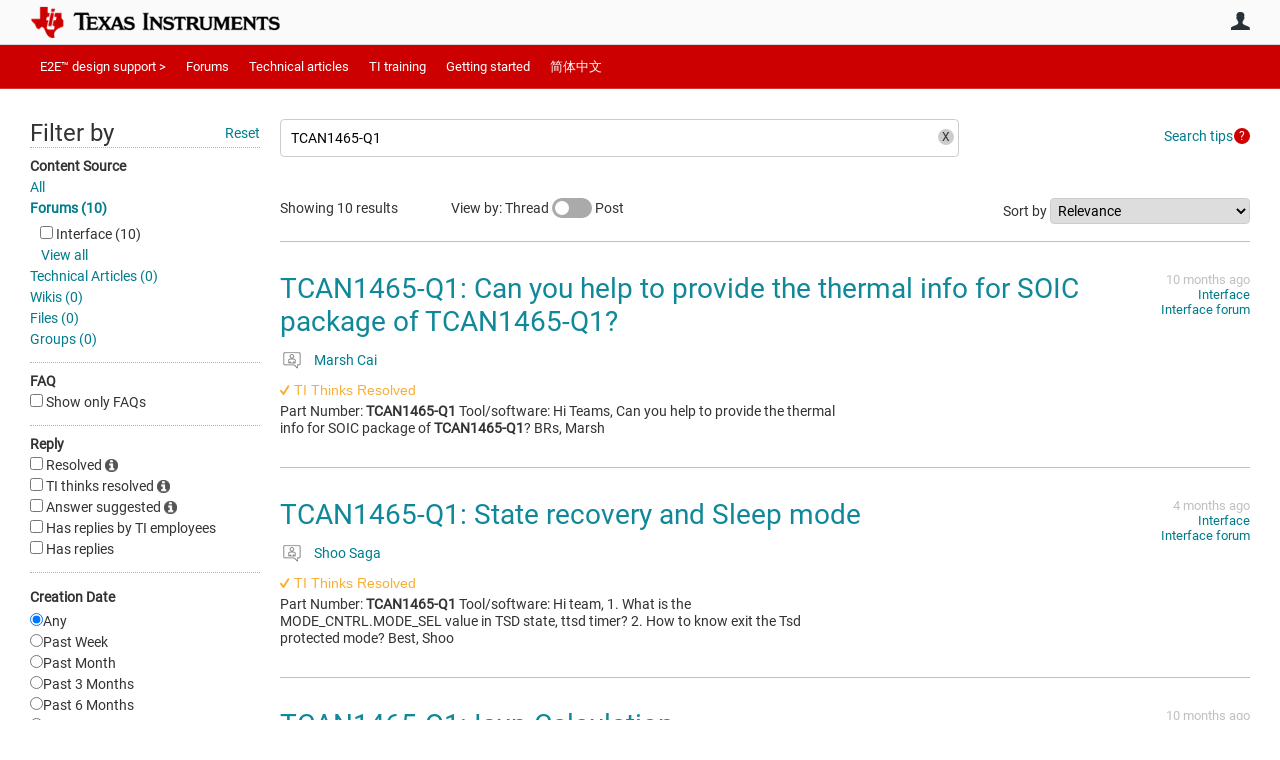

--- FILE ---
content_type: text/html; charset=utf-8
request_url: https://e2e.ti.com/search?category=forum&q=TCAN1465-Q1
body_size: 26198
content:
<!DOCTYPE html>
<html lang="en" class="direction-ltr" style="direction:ltr;" prefix="og: https://ogp.me/ns#"><head><link rel="stylesheet" href="https://e2e.ti.com/cfs-filesystemfile/__key/system/h-0000000392da7958-https-e2eticom-443-css/platform.less?_=639032245407788410" type="text/css" media="screen" /><script type ="text/javascript" src="https://e2e.ti.com/cfs-filesystemfile/__key/system/js/jquery.min.js?_=638878647323936770"></script><script type ="text/javascript" src="https://e2e.ti.com/cfs-filesystemfile/__key/system/js/telligent.glow.min.js?_=638878647324086750"></script><script type="text/javascript" src="https://e2e.ti.com/cfs-filesystemfile/__key/system/js/telligent.evolution.min.js?_=638878647324046770"></script><script type="text/javascript">
// <![CDATA[
try { jQuery.telligent.evolution.site.configure({baseUrl:'https://e2e.ti.com/',cookieSameSiteSetting:'Lax',loginReturnUrl:'/search?category=forum\u0026q=TCAN1465-Q1',isLogout:false,enableGlobalForm:false,scheduledFileStatusUrl:'https://e2e.ti.com/callback.ashx?__type=Telligent.Evolution.Platform.Scripting.Plugins.ScheduledFileSupportPlugin%2C%20Telligent.Evolution.Platform',badgeablePanelCountUrl:'https://e2e.ti.com/callback.ashx?__type=Telligent.Evolution.CoreServices.Administration.Plugins.BadgeablePanelsServicePlugin%2C%20Telligent.Evolution.Platform',contentPeekUrl:'https://e2e.ti.com/callback.ashx?__type=Telligent.Evolution.CoreServices.Peek.Implementations.ContentPeekSupportPlugin%2C%20Telligent.Evolution.Platform',contextQueryString:'_pcurl=~%2Fsearch%3Fcategory%3Dforum%26q%3DTCAN1465-Q1',editorConfigVersionKey:'AAAAA5HcxGs%3D-AAAAA32%2BT%2FE%3D-638693810610000000-AAAAA5OmBIA%3D',maxMediaWidth:0,mediaMaxHeight:0,defaultMediaWidth:320,defaultMediaHeight:240,directUploadContext:'733e5492-cfdf-4dba-80a5-9004e1c31610',directUploadUrl:'https://e2e.ti.com/api.ashx/v2/cfs/temporary.json?UploadContextId=733e5492-cfdf-4dba-80a5-9004e1c31610',alphaBlendUrl:'https://e2e.ti.com/cfs-filesystemfile/__key/system/images/alpha_5F00_blend.png?_=638878647321036870',blankUrl:'https://e2e.ti.com/cfs-filesystemfile/__key/system/images/blank.gif?_=638878647321176820',collapsedUrl:'https://e2e.ti.com/cfs-filesystemfile/__key/system/images/collapsed.gif?_=638878647321826810',hueBlendUrl:'https://e2e.ti.com/cfs-filesystemfile/__key/system/images/hue_5F00_blend.png?_=638878647322436840',blendUrl:'https://e2e.ti.com/cfs-filesystemfile/__key/system/images/blend.png?_=638878647321196870',ddlButtonUrl:'https://e2e.ti.com/cfs-filesystemfile/__key/system/images/ddl_5F00_button.gif?_=638878647321966850',expandedUrl:'https://e2e.ti.com/cfs-filesystemfile/__key/system/images/expanded.gif?_=638878647322216840',transparentUrl:'https://e2e.ti.com/cfs-filesystemfile/__key/system/images/transparent.png?_=638878647323706810',datePattern:{
	pattern: '<Jan,Feb,Mar,Apr,May,Jun,Jul,Aug,Sep,Oct,Nov,Dec> <1-31>, <0001-9999>',
    yearIndex: 2,
    monthIndex: 0,
    dayIndex: 1,
    hourIndex: -1,
    minuteIndex: -1,
    amPmIndex: -1,
    parseDateOnLoad: true
},timePattern:{
	pattern: '<1-12>:<00-59> <AM,PM>',
    yearIndex: -1,
    monthIndex: -1,
    dayIndex: -1,
    hourIndex: 0,
    minuteIndex: 1,
    amPmIndex: 2,
    parseDateOnLoad: true
},dateTimePattern:{
	pattern: '<Jan,Feb,Mar,Apr,May,Jun,Jul,Aug,Sep,Oct,Nov,Dec> <1-31>, <0001-9999> <1-12>:<00-59> <AM,PM>',
    yearIndex: 2,
    monthIndex: 0,
    dayIndex: 1,
    hourIndex: 3,
    minuteIndex: 4,
    amPmIndex: 5,
    parseDateOnLoad: true
},monthNames:['Jan','Feb','Mar','Apr','May','Jun','Jul','Aug','Sep','Oct','Nov','Dec'],dayNames:['Sun','Mon','Tue','Wed','Thu','Fri','Sat'],authorizationCookieName:'.te.csrf',accessingUserId:2101,accessingUserIsSystemAccount:true,accessingUserTemporary:false,accessingUserIsAuthenticated:false,restUiContext:"p\u0026search-searchresultlist\u00260c647246673542f9875dc8b991fe739b\u002600000000000000000000000000000000\u00260",versionKey:'638820768520000000',directionality:'ltr',editorLanguage:'en-US',autoLinkPattern:/((?:http|ftp|https):\/\/)([\w\-]{1,63}(?:\.[\w\-]{1,63}){0,127}(?:\([\w\-\.,@?!^=%&:/~\+#]{0,2046}\)|[\w\-\.,@?!^=%&:/~\+#]{0,2047}[\w\-@?^=%&:/~\+#]){0,2048})/i,defaultErrorMessage:'An error occurred.  Please try again or contact your administrator.',quoteText:'Quote',dateMinuteInFutureFormat:'in a few seconds',dateMinutesInFutureFormat:'in {0} minutes',dateHourInFutureFormat:'in over an hour',dateHoursInFutureFormat:'in {0} hours',dateDayInFutureFormat:'in {0} day',dateDaysInFutureFormat:'in {0} days',dateMonthInFutureFormat:'in {0} month',dateMonthsInFutureFormat:'in {0} months',dateYearInFutureFormat:'in over {0} year',dateYearsInFutureFormat:'in over {0} years',dateNowAgoFormat:'now',dateMinuteAgoFormat:'a few seconds ago',dateMinutesAgoFormat:'{0} minutes ago',dateHourAgoFormat:'{0} hour ago',dateHoursAgoFormat:'{0} hours ago',dateDayAgoFormat:'{0} day ago',dateDaysAgoFormat:'{0} days ago',dateMonthAgoFormat:'{0} month ago',dateMonthsAgoFormat:'{0} months ago',dateYearAgoFormat:'over {0} year ago',dateYearsAgoFormat:'over {0} years ago',previewZoomIn:'Zoom in',previewZoomOut:'Zoom out',previewClose:'Close',collapseExpandedItem:'Collapse',beforeUnloadMessageTip:'Progress will cancel if you leave.',pendingTip:'Progress will begin soon…',beforeUnloadMessageLabel:'Please wait…',clearText:'Clear',okText:'OK'});
jQuery.extend($.fn.evolutionUserFileTextBox.defaults,{removeText:'Remove',selectText:'Select/Upload...',noFileText:'No File Selected'});
jQuery.telligent.evolution.validation.registerExtensions({email:'Your email address is invalid.',emailRegex:'^\\w+([-+\\\u0027.]+\\w+)*@\\w+([-.]\\w+)*\\.\\w+([-.]\\w+)*$',username:'Your sign in name does not meet the requirements for this site.',usernameRegex:'^[a-zA-Z0-9_\\- @\\.]+$',emails:'One or more emails is invalid',url:'URL not in correct format',urlRegex:'^(?:(?:http|https|mailto|ftp|mms):|/|#|~/|data:image/(?:png|gif|jpe?g);base64,)',required:'This field is required.',date:'Please enter a valid date.',dateISO:'Please enter a valid date (ISO).',number:'Please enter a valid number.',digits:'Please enter only digits.',equalTo:'Please enter the same value again.',pattern:'Please enter valid value.',emailexists:'This email address is already in use.',groupnameexists:'This name is already in use.',mailinglistnameexists:'This name is already in use.',usernameexists:'This name is already in use.',wikipageexists:'This name is already in use.',maxlength:'Please enter no more than {0} characters.',minlength:'Please enter at least {0} characters.',rangelength:'Please enter a value between {0} and {1} characters long.',range:'Please enter a value between {0} and {1}.',max:'Please enter a value less than or equal to {0}.',min:'Please enter a value greater than or equal to {0}.',step:'Please enter a value that is a multiple of {0}.'});
jQuery.extend(jQuery.fn.evolutionLike.defaults,{likeText:'Like',unlikeText:'Unlike',modalTitleText:'People who like this',modalShowMoreText:'Show More',whoLikesOtherText:'\u003ca href=\"{user_profile_url}\" class=\"internal-link view-user-profile\"\u003e{user_display_name}\u003c/a\u003e likes this',whoLikesOtherTwoText:'\u003ca href=\"{user_profile_url}\" class=\"internal-link view-user-profile\"\u003e{user_display_name}\u003c/a\u003e and \u003cspan class=\"who-likes\"\u003e1 other\u003c/span\u003e like this',whoLikesOtherMultipleText:'\u003ca href=\"{user_profile_url}\" class=\"internal-link view-user-profile\"\u003e{user_display_name}\u003c/a\u003e and \u003cspan class=\"who-likes\"\u003e{count} others\u003c/span\u003e like this',whoLikesAccessingText:'You like this',whoLikesAccessingTwoText:'You and \u003cspan class=\"who-likes\"\u003e1 other\u003c/span\u003e like this',whoLikesAccessingMultipleText:'You and \u003cspan class=\"who-likes\"\u003e{count} others\u003c/span\u003e like this'});
jQuery.extend(jQuery.fn.evolutionInlineTagEditor.defaults,{editButtonText:'Edit tags',selectTagsText:'Select tags',saveTagsText:'Save',cancelText:'Cancel'});
jQuery.extend(jQuery.fn.evolutionStarRating.defaults,{titles:['Terrible','Poor','Fair','Average','Good','Excellent'],ratingMessageFormat:'Average rating: {rating} out of {max_rating} with {count} ratings.'});
jQuery.extend(jQuery.fn.evolutionModerate.defaults,{moderateLinkText:'moderate',reportLinkText:'Report as abusive',reportedLinkText:'Reported as abusive',reportedNotificationMessageText:'{NAME}\u0027s post has been reported. \u003cstrong\u003eThank you for your feedback.\u003c/strong\u003e'});
jQuery.extend(jQuery.fn.evolutionBookmark.defaults,{deleteBookmarkText:'Unbookmark {content_type_name}',addBookmarkText:'Bookmark this {content_type_name}',processingText:'...'});
jQuery.extend($.fn.evolutionCodeEditor.defaults,{editorUrl:'/cfs-file/__key/system/ace/ace.js'});
jQuery.extend(jQuery.telligent.evolution.ui.components.forumvotes.defaults,{modalTitleTextThread:'People who had this question',modalTitleTextReply:'People helped by this answer',noVotesText:'No Votes',modalShowMoreText:'More'});
jQuery.extend(jQuery.telligent.evolution.ui.components.forumqualityvotes.defaults,{modalTitleText:'People who voted on this thread',tipTextThread:'View Voters',noVotesText:'No Votes',upVoteText:'Vote Up',downVoteText:'Vote Down',logintext:'Login to vote on this thread',modalShowMoreText:'More'});
jQuery.extend(jQuery.fn.evolutionFeature.defaults,{editFeatureText:'Edit Feature',addFeatureText:'Feature ',processingText:'...'});
jQuery.extend(jQuery.fn.evolutionPager.defaults,{previousLabel:'Go to previous page',nextLabel:'Go to next page',firstLabel:'Go to first page',lastLabel:'Go to last page',individualPageLabel:'Go to page {0}'});
jQuery.telligent.evolution.systemNotifications.configure({explicitPanelUrl:'#_cptype=panel\u0026_cpcontexttype=Explicit\u0026_cppanelid=994a7020-02f3-4fc2-ba7d-be3f0febf9f9\u0026viewnotification=1',notificationText:'System Notification',reviewText:'Click to review and resolve.',andMoreText:' (plus {0} more)'});
} catch(e) { };
// ]]>
</script><script type="text/javascript">jQuery(function($) {
	$.telligent.evolution.messaging.subscribe('userActionFriendshipToggle', function(data) {
		var e = $(data.target);
		var userId = e.data('userid'), accessingUserId = e.data('accessinguserid'), v = parseInt(e.data('friendship'));
		var t = e.html();
		e.html('...');
		if (v == 0) {
				e.html(t);
				$.glowModal('/user/requestfriend?UserId=' + userId + '', {width:670,height:390});
		} else if (v == 3) {
				$.telligent.evolution.post({
					url: $.telligent.evolution.site.getBaseUrl() + 'api.ashx/v2/users/{RequestorId}/friends.json',
					data: { RequestorId: accessingUserId, RequesteeId: userId, RequestMessage: '\u003cp style=\"font-family: Verdana, Arial, Helvetica, sans-serif; font-size: 12px;\"\u003e\u003cstrong\u003eHi,\u003c/strong\u003e\u003c/p\u003e\n\u003cp style=\"font-family: Verdana, Arial, Helvetica, sans-serif; font-size: 12px;\"\u003e\u003cstrong\u003eI would like to be friends with you on the \u003ca style=\"color: #ff0000;\" title=\"TI E2E Community\"\u003eTI E2E Support forums.\u003c/a\u003e Thank you!\u003c/strong\u003e\u003c/p\u003e '},
					dataType: 'json',
					success: function(response) { window.location = window.location; },
					error: function(response) {  e.html(t); }
				});
		} else if (v == 1 || v == 2 || v == 4) {
			if (v == 4 || (v == 1 && window.confirm('Are you sure you want to cancel this friendship request?')) || (v == 2 && window.confirm('Are you sure you want to unfriend this person?'))) {
				$.telligent.evolution.del({
					url: $.telligent.evolution.site.getBaseUrl() + 'api.ashx/v2/users/{RequestorId}/friends/{RequesteeId}.json',
					data: { RequestorId: accessingUserId, RequesteeId: userId },
					dataType: 'json',
					success: function(response) { window.location = window.location; },
					error: function(response) {  e.html(t); }
				});
			} else { e.html(t); }
		}
	});
});</script><script type="text/javascript">
(function($){
$.extend($.fn.evolutionUpDownVoting.defaults,{voteDownMessage:'Vote against this idea',voteUpMessage:'Vote for this idea',loginMessage:'Sign in to vote on ideas',noPermissionMessage:'You do not have permission to vote for this idea',notGroupMemberMessage:'Join this group to vote on this idea',deleteMessage:'Remove your vote for this idea',readOnlyMessage: 'Voting on this idea has been disabled',switchToDownVoteMessage: 'Vote against this idea instead of for it',switchToUpVoteMessage: 'Vote for this idea instead of against it',voteDownAgainMessage:'Vote against this idea again',voteUpAgainMessage:'Vote for this idea again',removeDownVoteMesage:'Remove a vote against this idea',removeUpVoteMessage:'Remove a vote for this idea',viewVotesMessage:'View votes' });}(jQuery));
</script>
<script type="text/javascript">(function($){ $.telligent.evolution.media.defaults.endpoint = 'https://e2e.ti.com/callback.ashx?__type=Telligent.Evolution.Api.Plugins.Endpoints.FileViewerEndpoint%2C%20Telligent.Evolution.Platform'; }(jQuery));</script><script type="text/javascript">(function($){ $.telligent.evolution.preview.defaults.endpoint = 'https://e2e.ti.com/callback.ashx?__type=Telligent.Evolution.Api.Plugins.Endpoints.WebPreviewEndpoint%2C%20Telligent.Evolution.Platform'; }(jQuery));</script><script type="text/javascript">(function($){ $.fn.evolutionComposer.plugins.mentions.defaults.mentionablesEndpoint = 'https://e2e.ti.com/callback.ashx?__type=Telligent.Evolution.Api.Plugins.Endpoints.MentionablesEndpoint%2C%20Telligent.Evolution.Platform'; }(jQuery));</script><script type="text/javascript">(function($){ $.telligent.evolution.language.defaults.dateEndpoint = 'https://e2e.ti.com/callback.ashx?__type=Telligent.Evolution.Api.Plugins.Endpoints.DateFormattingEndpoint%2C%20Telligent.Evolution.Platform'; }(jQuery));</script><script type="text/javascript">(function($){ $.fn.evolutionUserFileTextBox.defaults.endpoint = 'https://e2e.ti.com/callback.ashx?__type=Telligent.Evolution.Api.Plugins.Endpoints.UserFileTextBoxEndpoint%2C%20Telligent.Evolution.Platform'; }(jQuery));</script><script type="text/javascript">
if (window === window.top) {
	jQuery(function(j){
		var redirected = false;
		var ensureLoggedIn = function(){
			if (!redirected) {
				var hashData = jQuery.telligent.evolution.url.hashData();
				if (hashData._cptype){
					redirected = true;
					window.location = jQuery.telligent.evolution.url.modify({
						url:'/login?ReturnUrl=%2Fsearch%3Fcategory%3Dforum%26q%3DTCAN1465-Q1',
						query: {
							ReturnUrl:window.location+''
						},
						hash: ''
					});
				}
			}
		};
		jQuery(window).on('hashchange', function(){
			ensureLoggedIn();
		});
		ensureLoggedIn()
	});
}
</script><script type="text/javascript">jQuery(function($) {
	$.telligent.evolution.messaging.subscribe('userActionSubscibeToggle', function(data) {
		var e = $(data.target);
		var userId = e.data('userid'), accessingUserId = e.data('accessinguserid'), v = e.data('subscribe');
		e.html('...');
		if (v) {
			$.telligent.evolution.post({
				url: $.telligent.evolution.site.getBaseUrl() + 'api.ashx/v2/usersubscriptions/{FollowerId}/following.json',
				data: {  FollowerId: accessingUserId, FollowingId: userId },
				dataType: 'json',
				success: function(response) { e.html('Email unsubscribe to user').data('subscribe', false); },
				error: function(response) {  e.html('Email subscribe to user').data('subscribe', true); }
			});
		} else {
			$.telligent.evolution.del({
				url: $.telligent.evolution.site.getBaseUrl() + 'api.ashx/v2/usersubscriptions/{FollowerId}/following/{FollowingId}.json',
				data: {  FollowerId: accessingUserId, FollowingId: userId },
				dataType: 'json',
				success: function(response) { e.html('Email subscribe to user').data('subscribe', true); },
				error: function(response) {  e.html('Email subscribe to user').data('subscribe', false); }
			});
		}
	});
});</script><title>Search - TI E2E support forums</title>
<link rel="canonical" href="https://e2e.ti.com/search" /><meta key="og:site_name" content="TI E2E support forums" />
<meta name="GENERATOR" content="Telligent Community 13" />
<meta name="robots" content="noindex" />
<meta name="e2e_group" content="" />
<meta name="e2e_group_family" content="TI E2E support forums" />
<meta name="e2e_type" content="E2E Group Home" /><link type="text/css" rel="stylesheet" href="https://e2e.ti.com/cfs-filesystemfile/__key/uifiles/h-0000000392da7957-3fc3f82483d14ec485ef92e206116d49-s-00000000000000000000000000000000-0-theme_5F00_000-theme-f-1-638879372058100000-https-e2eticom-443/screen.less?_=639032245408658380" /><link type="text/css" rel="stylesheet" href="https://e2e.ti.com/cfs-filesystemfile/__key/uifiles/h-0000000392da7957-3fc3f82483d14ec485ef92e206116d49-s-00000000000000000000000000000000-0-theme_5F00_000-theme-f-1-638879372058100000-https-e2eticom-443/print.css?_=639032245410618280" media="print" /><link type="text/css" rel="stylesheet" href="https://e2e.ti.com/cfs-filesystemfile/__key/uifiles/h-0000000392da7957-3fc3f82483d14ec485ef92e206116d49-s-00000000000000000000000000000000-0-theme_5F00_000-theme-f-1-638879372058100000-https-e2eticom-443/handheld.less?_=639032245455637370" media="only screen and (max-width: 670px)" /><link type="text/css" rel="stylesheet" href="https://e2e.ti.com/cfs-filesystemfile/__key/uifiles/h-0000000392da7957-3fc3f82483d14ec485ef92e206116d49-s-00000000000000000000000000000000-0-theme_5F00_000-theme-f-1-638879372058100000-https-e2eticom-443/tablet.less?_=639032245397338570" media="only screen and (min-device-width: 671px) and (max-device-width: 1024px) and (orientation: landscape), only screen and (min-device-width: 671px) and (max-device-width: 1024px) and (orientation: portrait)" /><meta name="viewport" content="width=device-width, user-scalable=no, initial-scale=1, maximum-scale=1" />

	<link rel="icon" type="image/png" href="https://e2e.ti.com/cfs-file/__key/themefiles/tc-s-3fc3f82483d14ec485ef92e206116d49-00000000000000000000000000000000-favicon/tiicon.gif">
	<link rel="apple-touch-icon" href="https://e2e.ti.com/cfs-file/__key/themefiles/tc-s-3fc3f82483d14ec485ef92e206116d49-00000000000000000000000000000000-favicon/tiicon.gif">
<link type="text/css" rel="stylesheet" href="https://e2e.ti.com/cfs-filesystemfile/__key/uifiles/h-0000000392da7957-3fc3f82483d14ec485ef92e206116d49-s-00000000000000000000000000000000-0-theme_5F00_000-theme-f-1-638879372058100000-https-e2eticom-443/ti_5F00_style.less?_=639032245393388650" />
<script type="text/javascript" src="https://e2e.ti.com/cfs-filesystemfile/__key/themefiles/f-s-3fc3f82483d14ec485ef92e206116d49-jsfiles/theme.js?_=638879372060193130"></script>
<script type="text/javascript">
jQuery(function(j){
	j.telligent.evolution.theme.social.register({
		dockedSidebars:  true ,
		adaptiveHeaders:  true ,
		adaptiveHeadersMinWidth: 670
	})
});
</script><script type="text/javascript" src="https://e2e.ti.com/cfs-filesystemfile/__key/themefiles/f-s-3fc3f82483d14ec485ef92e206116d49-jsfiles/e2e.js?_=638879372060243000"></script>

<link rel="stylesheet" href="https://e2e.ti.com/cfs-filesystemfile/__key/uifiles/h-0000000392da7957-3fc3f82483d14ec485ef92e206116d49-s-00000000000000000000000000000000-0-header_5F00_0010-5823-f-3-638977860381530000-https-e2eticom-443/style.less?_=639032245475626920"  />
<link rel="stylesheet" href="https://e2e.ti.com/cfs-filesystemfile/__key/uifiles/h-0000000392da7957-3fc3f82483d14ec485ef92e206116d49-s-00000000000000000000000000000000-0-header_5F00_0010-5824-f-3-638977860381530000-https-e2eticom-443/style.less?_=639032245418608110"  />
<link rel="stylesheet" href="https://e2e.ti.com/utility/scripted-file.ashx?_fid=5824&_wid=header-5824&_ct=header_0010&_ctt=0c647246673542f9875dc8b991fe739b&_ctc=00000000000000000000000000000000&_ctn=3fc3f82483d14ec485ef92e206116d49&_ctd=0&_ep=0&_rt=Web&category=forum&q=TCAN1465-Q1&_cft=Other&_cf=style.vm&_pcurl=~%2Fsearch%3Fcategory%3Dforum%26q%3DTCAN1465-Q1"  />
<link rel="stylesheet" href="https://e2e.ti.com/cfs-filesystemfile/__key/uifiles/h-0000000392da7957-3fc3f82483d14ec485ef92e206116d49-s-00000000000000000000000000000000-0-header_5F00_0010-5826-f-3-638977860381530000-https-e2eticom-443/style.less?_=639032245524940930"  />
<link rel="stylesheet" href="https://e2e.ti.com/cfs-filesystemfile/__key/uifiles/h-0000000392da7957-3fc3f82483d14ec485ef92e206116d49-s-00000000000000000000000000000000-0-psearch_2D00_searchresultlist_5F00_0000-322064-f-3-638820768520000000-https-e2eticom-443/style.less?_=639032245365699300"  />
<link rel="stylesheet" href="https://e2e.ti.com/cfs-filesystemfile/__key/uifiles/h-0000000392da7957-3fc3f82483d14ec485ef92e206116d49-s-00000000000000000000000000000000-0-psearch_2D00_searchresultlist_5F00_0000-322066-f-3-638820768520000000-https-e2eticom-443/style.less?_=639032245890878140"  />
<link rel="stylesheet" href="https://e2e.ti.com/cfs-filesystemfile/__key/uifiles/h-0000000392da7957-3fc3f82483d14ec485ef92e206116d49-s-00000000000000000000000000000000-0-footer_5F00_0010-3346-f-3-638337586886630000-https-e2eticom-443/style.less?_=639032245465887300"  /></head><body spellcheck="true">


<div class="single-column header-fragments evolution-reflow-container" data-related="_h_page" id="_h_singlecolumn" style = "display:none"></div><div class="header-fragments evolution-reflow-container" data-related="_h_singlecolumn" id="_h_page"  data-reflow-width="670"><div class="layout">
<div class="layout-header"></div>
<div class="layout-content header-top-content" id="_h_layout"><div class="layout-region header" id="_h_header">
<div class="layout-region-inner header"><div class="content-fragment site-banner no-wrapper responsive-1 	all
" id="header-5823" data-reflow="_h_header,_h_singlecolumn,1,0,0">
<div class="content-fragment-content">







								


	
<style>
.header-fragments .layout .header-top-content .layout-region.header {
	background-color: #FAFAFA;
}

.banner.site fieldset ul.field-list li.field-item .field-item-input input {
	background-color: #FFFFFF;
}


.header-fragments .header-top-content .layout-region.header .banner.site .navigation-list ul a,
.header-fragments .header-top-content .layout-region.header .banner.site .navigation-list ul a.active,
.header-fragments .header-top-content .layout-region.header .banner.site fieldset ul li .field-item-input input,
.header-fragments .header-top-content .layout-region.header .banner.site fieldset ul li .field-item-input input.active,
.header-fragments .header-top-content .layout-region.header .banner.site fieldset ul.field-list li.field-item .field-item-input:after,
.header-fragments .header-top-content .layout-region.header .banner.site fieldset ul.field-list li.field-item .field-item-input input.active,
.header-fragments .header-top-content .layout-region.header .content-fragment.navigation-custom .navigation-list[data-direction='horizontal'] a {
	color: #263238;
}
.header-fragments .header-top-content .layout-region.header .banner.site fieldset ul.field-list li.field-item .field-item-input input::placeholder {
	color: #263238;
}
.header-fragments .header-top-content .layout-region.header .banner.site fieldset ul.field-list li.field-item .field-item-input input:-ms-input-placeholder {
	color: #263238;
}
.header-fragments .header-top-content .layout-region.header .banner.site fieldset ul.field-list li.field-item .field-item-input input::-ms-input-placeholder {
	color: #263238;
}

.header-fragments:hover .header-top-content .layout-region.header .banner.site .navigation-list ul a,
.header-fragments:hover .header-top-content .layout-region.header .banner.site .navigation-list ul a.active,
.header-fragments .header-top-content .layout-region.header .banner.site .navigation-list ul a.active,
.header-fragments:hover .header-top-content .layout-region.header .banner.site fieldset ul li .field-item-input input,
.header-fragments:hover .header-top-content .layout-region.header .banner.site fieldset ul li .field-item-input input.active,
.header-fragments:hover .header-top-content .layout-region.header .banner.site fieldset ul.field-list li.field-item .field-item-input:after,
.header-fragments:hover .header-top-content .layout-region.header .banner.site fieldset ul.field-list li.field-item .field-item-input input.active,
.header-fragments .header-top-content .layout-region.header .content-fragment.navigation-custom .navigation-list[data-direction='horizontal'] a.subnav-open,
.header-fragments .header-top-content .layout-region.header .content-fragment.navigation-custom .navigation-list[data-direction='horizontal'] a.links-expanded,
.header-fragments:hover .header-top-content .layout-region.header .content-fragment.navigation-custom .navigation-list[data-direction='horizontal'] a {
	color: #263238;
}
.header-fragments:hover .header-top-content .layout-region.header .banner.site fieldset ul.field-list li.field-item .field-item-input input::placeholder {
	color: #263238;
}
.header-fragments:hover .header-top-content .layout-region.header .banner.site fieldset ul.field-list li.field-item .field-item-input input:-ms-input-placeholder {
	color: #263238;
}
.header-fragments:hover .header-top-content .layout-region.header .banner.site fieldset ul.field-list li.field-item .field-item-input input::-ms-input-placeholder {
	color: #263238;
}
.header-fragments .header-top-content .layout-region.header .content-fragment.navigation-custom .navigation-list[data-direction='horizontal'] a.selected:after {
	background-color: #263238;
}



	.banner.site.with-site-navigation fieldset.search {
		border-left: 1px solid #CFD8DC;
		border-right: 1px solid #CFD8DC;
	}
	.header-fragments .layout .header-top-content .layout-region.header {
		border-bottom: 1px solid #CFD8DC;
	}

.single-column .banner.site {
	background-color: #FAFAFA;
}
.single-column .banner.site > .navigation-list.handheld ul a,
.single-column .banner.site .container.handheld .user-links ul a {
	color: #263238;
}
.single-column .banner.site > .navigation-list.handheld ul a.active,
.single-column .banner.site .container.handheld .user-links ul a.active {
	color: #263238;
}
	.single-column .content-fragment.site-banner  {
		border-bottom: 1px solid #CFD8DC;
	}
.site-navigation { display: none !important; }
</style>




<div class="banner site  all  " id="header-5823_banner">
			<div class="avatar">
																		<a href="https://www.ti.com" title="Home"  class="ui-tip" >
					<img src="https://e2e.ti.com/cfs-filesystemfile/__key/communityserver-components-imagefileviewer/widgetcontainerfiles-3fc3f82483d14ec485ef92e206116d49-s-AAAAAAAAAAAAAAAAAAAAAA-header-header-8umHF_2D00_df5UqqDVtpKc4Plw-logo/ic_2D00_logo.png_2D00_250x88.png_2D00_250x88.png?_=638715204498769710" style="max-height: 44px;max-width: 125px;" border="0px" alt="TI E2E support forums" />
				</a>
					</div>

					<div class="name hidden">TI E2E support forums</div>
		
						<form><fieldset class="search" id="header-5823_searchFields">
			<ul class="field-list">
				<li class="field-item">
					<span class="field-item-description hidden">
						<label>Search</label>
					</span>
					<span class="field-item-input">
						<input autocomplete="off" type="search" placeholder="Search" aria-label="Search" id="header-5823_Search" value="TCAN1465-Q1"  />
					</span>
				</li>
			</ul>
		</fieldset></form>
								<div class="navigation-list user-links" id="header-5823_bannerLinks">
					<ul>
																																																										<li class="navigation-list-item">
								<a href="/login?ReturnUrl=%2Fsearch%3Fcategory%3Dforum%26q%3DTCAN1465-Q1" class="internal-link user with-icon ui-tip" title="Join or sign in">User</a>
							</li>
																																																																						</ul>
				</div>
						<div class="navigation-list handheld">
			<ul>
				<li class="navigation-list-item">
					<a href="#" class="site" id="header-5823_handheldSiteLinksLink"  style="visibility: hidden;">Site</a>
				</li>
				<li class="navigation-list-item">
					<a href="#" class="search" id="header-5823_handheldSearchFieldsLink">Search</a>
				</li>
				<li class="navigation-list-item">
																		<a href="/login?ReturnUrl=%2Fsearch%3Fcategory%3Dforum%26q%3DTCAN1465-Q1" class="user">User</a>
															</li>
			</ul>
		</div>
		<div class="container handheld">
			<fieldset class="search" style="display:none" id="header-5823_handheldSearchFields"></fieldset>
			<div class="user-links" style="display:none" id="header-5823_handheldBannerLinks"></div>
		</div>
	</div>

</div>
<div class="content-fragment-footer"></div>
</div>
</div>
</div>
<div class="layout-region content" id="_h_content">
<div class="layout-region-inner content"><div class="content-fragment navigation-custom no-wrapper responsive-1 " id="header-5824" data-reflow="_h_content,_h_singlecolumn,1,1,1">
<div class="content-fragment-content">




	


			<div class="ui-links navigation-list links"
			id="header-5824_container"
			data-minlinks="0"
			data-direction="horizontal"
			data-maxlinks="6">
			<ul class="navigation-list">
						<li class="navigation-list-item">
					<a href="/"  class="selected" >E2E™ design support ></a>
																
				</li>
						<li class="navigation-list-item">
					<a href="/support/" >Forums</a>
																		<ul class="children" style="display:none">
																			<li>
								<a href="/support/amplifiers-group/" >Amplifiers</a>
							</li>
																			<li>
								<a href="/support/enterprise-automation-integration-group/" > API solutions</a>
							</li>
																			<li>
								<a href="/support/audio-group/" >Audio</a>
							</li>
																			<li>
								<a href="/support/clock-timing-group/" >Clock & timing</a>
							</li>
																			<li>
								<a href="/support/data-converters-group/" >Data converters</a>
							</li>
																			<li>
								<a href="/support/dlp-products-group/" >DLP® products</a>
							</li>
																			<li>
								<a href="/support/interface-group/" >Interface</a>
							</li>
																			<li>
								<a href="/support/isolation-group/" >Isolation</a>
							</li>
																			<li>
								<a href="/support/logic-group/" >Logic</a>
							</li>
																			<li>
								<a href="/support/microcontrollers/" >Microcontrollers</a>
							</li>
																			<li>
								<a href="/support/motor-drivers-group/" >Motor drivers</a>
							</li>
																			<li>
								<a href="/support/power-management-group/" >Power management</a>
							</li>
																			<li>
								<a href="/support/processors-group/" >Processors</a>
							</li>
																			<li>
								<a href="/support/rf-microwave-group/" >RF & microwave</a>
							</li>
																			<li>
								<a href="/support/sensors-group/" >Sensors</a>
							</li>
																			<li>
								<a href="/support/site-support-group/" >Site support</a>
							</li>
																			<li>
								<a href="/support/switches-multiplexers-group/" >Switches & multiplexers</a>
							</li>
																			<li>
								<a href="/support/tools/" >Tools</a>
							</li>
																			<li>
								<a href="/support/wireless-connectivity/" >Wireless connectivity</a>
							</li>
																			<li>
								<a href="/support/legacy_forums/subgrouplist" >Archived forums</a>
							</li>
																			<li>
								<a href="/support/archive/" >Archived groups</a>
							</li>
													</ul>
											
				</li>
						<li class="navigation-list-item">
					<a href="/blogs_/" >Technical articles</a>
																
				</li>
						<li class="navigation-list-item">
					<a href="https://training.ti.com/" >TI training</a>
																		<ul class="children" style="display:none">
																			<li>
								<a href="https://www.ti.com/ww/en/techdays/index.html" >Tech days</a>
							</li>
																			<li>
								<a href="https://training.ti.com/" >Online training</a>
							</li>
																			<li>
								<a href="https://training.ti.com/search-catalog/type/classroom/type/webcast" >Live events</a>
							</li>
																			<li>
								<a href="https://www.ti.com/ww/en/power_supply_design_seminars/index.html" >Power Supply Design Seminar</a>
							</li>
													</ul>
											
				</li>
						<li class="navigation-list-item">
					<a href="https://e2e.ti.com/support/site-support/f/site-support-forum/761620/faq-getting-started-in-e2e" >Getting started</a>
																
				</li>
						<li class="navigation-list-item">
					<a href="https://e2echina.ti.com/" >简体中文</a>
																
				</li>
					<li class="navigation-list-item">
					<a href="#" class="prepend-icon down-open-mini" data-more>More</a>
				</li>
				<li class="navigation-list-item">
					<a href="#" data-cancel>Cancel</a>
				</li>
			</ul>
		</div>
		</div>
<div class="content-fragment-footer"></div>
</div>
<div class="content-fragment header-fragment t-i-header no-wrapper responsive-1 " id="header-5825" data-reflow="_h_content,_h_singlecolumn,1,1,2">
<div class="content-fragment-content">


<script src="//www.ti.com/assets/js/headerfooter/personalization.js"></script>
<script src="https://e2e.ti.com/cfs-filesystemfile/__key/defaultwidgets/e2e80000000000000000000000000000-ba07e341ef4c447381f34fdb978eec44/includes_5F00_pg.js?_=639032237513766327"></script>
<script src="/cfs-file/__key/system/js-ti-src-lib/lib.js"></script>
<script src="/PX6S0wC5C7/init.js" async></script></div>
<div class="content-fragment-footer"></div>
</div>
<div id="header-5826"></div>
</div>
</div>
</div>
<div class="layout-footer"></div>
</div><input type="hidden" name="_h_state" id="_h_state" value="" /></div>
<div class="single-column content-fragment-page search-searchresultlist evolution-reflow-container" data-related="_p_page" id="_p_singlecolumn" style = "display:none"></div><div class="content-fragment-page search-searchresultlist evolution-reflow-container" data-related="_p_singlecolumn" id="_p_page"  data-reflow-width="670"><div class="layout">
<div class="layout-header"></div>
<div class="layout-content sidebar-left-content-right" id="_p_layout"><div class="layout-region left-sidebar" id="_p_left-sidebar">
<div class="layout-region-inner left-sidebar"><div class="content-fragment search-result-list no-wrapper responsive-1 " id="fragment-322064" data-reflow="_p_left-sidebar,_p_singlecolumn,1,2,0">
<div class="content-fragment-content">

	<div id="fragment-322064_options">
	</div>
	
	    
	</div>
<div class="content-fragment-footer"></div>
</div>
</div>
</div>
<div class="layout-region content" id="_p_content">
<div class="layout-region-inner content"><div id="fragment-322065"></div>
<div class="content-fragment search-result-list no-wrapper responsive-1 " id="fragment-322066" data-reflow="_p_content,_p_singlecolumn,1,1,2">
<div class="content-fragment-content">

	<div id="serp-paged-content">







<input autocomplete="off" type="text" name="focus" required class="search-box" placeholder="Enter search term" value="TCAN1465-Q1" />
<div class="close-icon"></div><br><br>

<div class="search-results-help">
    <div class="search-results-help-link">
        <a href="/support/site-support/f/site-support-forum/677437/faq-e2e-search-advanced-tips-and-tricks" target="_blank">Search tips</a>
    </div>
    <div class="search-results-help-icon"></div>
</div>



<div class="search-view-by-sort">
    <span style="padding-right:50px;">Showing  10 results</span>
    <span style="padding-right:50px;">View by: Thread <span>
    <label class="switch">
    <input type="checkbox" id="slider" data-parameter="collapse" >
    <span class="slider round"></span></label> </span>  Post</span>
    <span style="float:right">

    <span style="float:right;">Sort by
        <select id="Issue" data-parameter="sort" title="" name="" class="select-box" style="width:200px;">
            <option value="">Relevance</option>
            <option value="date asc" >Oldest to Newest</option>
            <option value="date desc" >Newest to Oldest</option>
      </select>
    </span>
</div>


  <ul class="content-list content margin-bottom">
  
	
        
        
                            
	  	                                                                                                                                                                                                                                                                                                                                                                                                                                                                                                  			                                                                                                                                                                                                                                                                
      
	  
      
     <li class="content-item">
         

	
	
		
		
	
					
	
					
		
	
	<div class="content abbreviated rendered forum forum-thread" id="fragment-81db688acfd44564a1e1e7b6962e3ad190930054_searchresult">
		<div class="summary">
			<h3 class="name">
				<a class="internal-link" title="TCAN1465-Q1: Can you help to provide the thermal info for SOIC package of TCAN1465-Q1?" href="https://e2e.ti.com/support/interface-group/interface/f/interface-forum/1480233/tcan1465-q1-can-you-help-to-provide-the-thermal-info-for-soic-package-of-tcan1465-q1?tisearch=e2e-sitesearch&amp;keymatch=TCAN1465-Q1#">
					TCAN1465-Q1: Can you help to provide the thermal info for SOIC package of TCAN1465-Q1?
				</a>
			</h3>

							<div class="author">
					<div class="avatar">
											<a href="/members/6725284" class="internal-link view-user-profile">
							<img src="/resized-image/__size/24x24x2/__key/communityserver-components-avatars/default.png" style="width: 24px;max-height:24px;overflow:hidden;background:url(&#39;/resized-image/__size/24x24x2/__key/communityserver-components-avatars/default.png&#39;) center center no-repeat;background-size:cover;aspect-ratio:24/24" border="0px" alt="Marsh Cai">
						</a>
										</div>

					<span class="username">
											<a href="/members/6725284" class="internal-link view-user-profile activity-summary-user">Marsh Cai</a>
										</span>
				</div>
			
							<div class='resolution-status tithinksresolved'>TI Thinks Resolved</div><div class='content'>Part Number: <strong>TCAN1465-Q1</strong> Tool/software: Hi Teams, 
 Can you help to provide the thermal info for SOIC package of <strong>TCAN1465-Q1</strong>? 
 
 
 BRs, 
 Marsh</div>
			
			
							<div class="content answer empty"></div>
				<script type="text/javascript">
					(function($) {{
						$('#fragment-81db688acfd44564a1e1e7b6962e3ad190930054_searchresult .attribute-item.answered a').on('click', function() {{
							var answer = $('#fragment-81db688acfd44564a1e1e7b6962e3ad190930054_searchresult .content.answer');
							if (answer.hasClass('empty')) {{
								answer.removeClass('empty').addClass('inline').html('$core_v2_encoding.JavascriptEncode($answerBody)');
							}} else {{
								answer.removeClass('inline').addClass('empty').html('');
							}}
							return false;
						}});
					}})(jQuery);
				</script>
			
					</div>

					<div class="attributes">
				<ul class="attribute-list">
											<li class="attribute-item date"><time datetime="2025-02-27T09:03:24.907Z">10 months ago</time></li>
																<li class="attribute-item container">
							<a class="ui-contentpeek" data-contentid="b3b4cec62ded4363a01981f19f89b4ce" data-contenttypeid="23b05a61c3e5445190d9bfa00453bce4" href="https://e2e.ti.com/support/interface-group/interface/">Interface</a>
						</li>
																<li class="attribute-item application">
							<a class="ui-contentpeek" data-contentid="8476dcfb8772486096ed39fef6aa0cf6" data-contenttypeid="48f9bad697564845ab98382808c7bced" href="https://e2e.ti.com/support/interface-group/interface/f/interface-forum">Interface forum</a>
						</li>
									</ul>
			</div>
		

	</div>

         </li>
      
	
        
        
                            
	  	                                                                                                                                                                                                                                                                                                                                                                                                                                                                                                  			                                                                                                                                                                                                                                                                
      
	  
      
     <li class="content-item">
         

	
	
		
		
	
					
	
					
		
	
	<div class="content abbreviated rendered forum forum-thread" id="fragment-81db688acfd44564a1e1e7b6962e3ad11469517874_searchresult">
		<div class="summary">
			<h3 class="name">
				<a class="internal-link" title="TCAN1465-Q1: State recovery and Sleep mode" href="https://e2e.ti.com/support/interface-group/interface/f/interface-forum/1562527/tcan1465-q1-state-recovery-and-sleep-mode?tisearch=e2e-sitesearch&amp;keymatch=TCAN1465-Q1#">
					TCAN1465-Q1: State recovery and Sleep mode
				</a>
			</h3>

							<div class="author">
					<div class="avatar">
											<a href="/members/7470783" class="internal-link view-user-profile">
							<img src="/resized-image/__size/24x24x2/__key/communityserver-components-avatars/default.png" style="width: 24px;max-height:24px;overflow:hidden;background:url(&#39;/resized-image/__size/24x24x2/__key/communityserver-components-avatars/default.png&#39;) center center no-repeat;background-size:cover;aspect-ratio:24/24" border="0px" alt="Shoo Saga">
						</a>
										</div>

					<span class="username">
											<a href="/members/7470783" class="internal-link view-user-profile activity-summary-user">Shoo Saga</a>
										</span>
				</div>
			
							<div class='resolution-status tithinksresolved'>TI Thinks Resolved</div><div class='content'>Part Number: <strong>TCAN1465-Q1</strong> Tool/software: Hi team, 
 
 1. What is the MODE_CNTRL.MODE_SEL value in TSD state, ttsd timer? 
 2. How to know exit the Tsd protected mode? 
 
 Best, 
 Shoo</div>
			
			
							<div class="content answer empty"></div>
				<script type="text/javascript">
					(function($) {{
						$('#fragment-81db688acfd44564a1e1e7b6962e3ad11469517874_searchresult .attribute-item.answered a').on('click', function() {{
							var answer = $('#fragment-81db688acfd44564a1e1e7b6962e3ad11469517874_searchresult .content.answer');
							if (answer.hasClass('empty')) {{
								answer.removeClass('empty').addClass('inline').html('$core_v2_encoding.JavascriptEncode($answerBody)');
							}} else {{
								answer.removeClass('inline').addClass('empty').html('');
							}}
							return false;
						}});
					}})(jQuery);
				</script>
			
					</div>

					<div class="attributes">
				<ul class="attribute-list">
											<li class="attribute-item date"><time datetime="2025-09-08T06:49:11.537Z">4 months ago</time></li>
																<li class="attribute-item container">
							<a class="ui-contentpeek" data-contentid="b3b4cec62ded4363a01981f19f89b4ce" data-contenttypeid="23b05a61c3e5445190d9bfa00453bce4" href="https://e2e.ti.com/support/interface-group/interface/">Interface</a>
						</li>
																<li class="attribute-item application">
							<a class="ui-contentpeek" data-contentid="8476dcfb8772486096ed39fef6aa0cf6" data-contenttypeid="48f9bad697564845ab98382808c7bced" href="https://e2e.ti.com/support/interface-group/interface/f/interface-forum">Interface forum</a>
						</li>
									</ul>
			</div>
		

	</div>

         </li>
      
	
        
        
                            
	  	                                                                                                                                                                                                                                                                                                                                                                                                                                                                      <span style="display: none;">Answered</span>
                                                                                                                                                                                                                                                                                                                        
      
	  
      
     <li class="content-item">
         

	
	
		
		
	
					
	
					
		
						
	<div class="content abbreviated rendered forum forum-thread" id="fragment-81db688acfd44564a1e1e7b6962e3ad1710620828_searchresult">
		<div class="summary">
			<h3 class="name">
				<a class="internal-link" title="TCAN1465-Q1: Isup Calculation" href="https://e2e.ti.com/support/interface-group/interface/f/interface-forum/1481867/tcan1465-q1-isup-calculation?tisearch=e2e-sitesearch&amp;keymatch=TCAN1465-Q1#">
					TCAN1465-Q1: Isup Calculation
				</a>
			</h3>

							<div class="author">
					<div class="avatar">
											<a href="/members/6455785" class="internal-link view-user-profile">
							<img src="/resized-image/__size/24x24x2/__key/communityserver-components-avatars/default.png" style="width: 24px;max-height:24px;overflow:hidden;background:url(&#39;/resized-image/__size/24x24x2/__key/communityserver-components-avatars/default.png&#39;) center center no-repeat;background-size:cover;aspect-ratio:24/24" border="0px" alt="Muwei Zheng">
						</a>
										</div>

					<span class="username">
											<a href="/members/6455785" class="internal-link view-user-profile activity-summary-user">Muwei Zheng</a>
										</span>
				</div>
			
							<div class='resolution-status resolved'>Resolved</div><div class='content'>Part Number: <strong>TCAN1465-Q1</strong> Tool/software: Hi team, 
 Our customer is considering <strong>TCAN1465-Q1</strong> and they want to estimate its max current consumption in sleep mode. Could you check if below calculation/behavior is correct? 
 In Sleep mode (LP Receiver: On…</div>
			
							<div class="status">
					<ul class="attribute-list">
						<li class="attribute-item answered margin-top">Resolved</li>
					</ul>
				</div>
			
							<div class="content answer empty"></div>
				<script type="text/javascript">
					(function($) {{
						$('#fragment-81db688acfd44564a1e1e7b6962e3ad1710620828_searchresult .attribute-item.answered a').on('click', function() {{
							var answer = $('#fragment-81db688acfd44564a1e1e7b6962e3ad1710620828_searchresult .content.answer');
							if (answer.hasClass('empty')) {{
								answer.removeClass('empty').addClass('inline').html('\u003cp\u003eMuwei,\u003c/p\u003e\n\u003cp\u003eNo, this consumptions is based on the internal CAN bus driver being enabled and biasing its own CAN bus, and enabling the digital core to do so.\u003c/p\u003e\n\u003cp\u003eRegards,\u003c/p\u003e\n\u003cp\u003eEric Hacket t\u003c/p\u003e\u003cdiv style=\"clear:both;\"\u003e\u003c/div\u003e');
							}} else {{
								answer.removeClass('inline').addClass('empty').html('');
							}}
							return false;
						}});
					}})(jQuery);
				</script>
			
					</div>

					<div class="attributes">
				<ul class="attribute-list">
											<li class="attribute-item date"><time datetime="2025-03-04T02:46:20.403Z">10 months ago</time></li>
																<li class="attribute-item container">
							<a class="ui-contentpeek" data-contentid="b3b4cec62ded4363a01981f19f89b4ce" data-contenttypeid="23b05a61c3e5445190d9bfa00453bce4" href="https://e2e.ti.com/support/interface-group/interface/">Interface</a>
						</li>
																<li class="attribute-item application">
							<a class="ui-contentpeek" data-contentid="8476dcfb8772486096ed39fef6aa0cf6" data-contenttypeid="48f9bad697564845ab98382808c7bced" href="https://e2e.ti.com/support/interface-group/interface/f/interface-forum">Interface forum</a>
						</li>
									</ul>
			</div>
		

	</div>

         </li>
      
	
        
        
              
	  	                                                                                                                                                                                                                                                                                                                                                                                                                                                  <span style="display: none;">Answered</span>
                                                                                                                                                                                                    
      
	  
      
     <li class="content-item">
         

	
	
		
		
	
					
	
					
		
	<div class="content abbreviated rendered forum forum-reply" id="fragment-cb69e1068fb943b99958c84159f2ba1e183740552_searchresult">
		<div class="summary">

			<h3 class="name">
				<a class="internal-link" title="RE: TCAN1465-Q1: Interface - INTERNAL forum" href="https://e2e.ti.com/support/interface-group/interface/f/interface-forum/1521790/tcan1465-q1-interface---internal-forum/5852917?tisearch=e2e-sitesearch&amp;keymatch=TCAN1465-Q1#">
					RE: TCAN1465-Q1: Interface - INTERNAL forum
				</a>
			</h3>

							<div class="author">
					<div class="avatar">
											<a href="/members/7474976" class="internal-link view-user-profile">
							<img src="/resized-image/__size/24x24x2/__key/communityserver-components-avatars/default.png" style="width: 24px;max-height:24px;overflow:hidden;background:url(&#39;/resized-image/__size/24x24x2/__key/communityserver-components-avatars/default.png&#39;) center center no-repeat;background-size:cover;aspect-ratio:24/24" border="0px" alt="Sean Guo">
						</a>
										</div>

					<span class="username">
											<a href="/members/7474976" class="internal-link view-user-profile activity-summary-user">Sean Guo</a>
										</span>
				</div>
			
							<div class='resolution-status resolved'>Resolved</div><div class='content'>Hi FUJIHARA-san 
 NOBUO FUJIHARA said: (a) When device is in Standby mode(SW_EN=0), CANINT can be set If device receives WUP 
 True 
 NOBUO FUJIHARA said: (b) When device is in Normal mode(SW_EN=0), CANINT can is set if device receives WUP 
 False, CANINT…</div>
			
					</div>

					<div class="attributes">
				<ul class="attribute-list">
											<li class="attribute-item date"><time datetime="2025-06-03T22:29:39.287Z">7 months ago</time></li>
																<li class="attribute-item container">
							<a class="ui-contentpeek" data-contentid="b3b4cec62ded4363a01981f19f89b4ce" data-contenttypeid="23b05a61c3e5445190d9bfa00453bce4" href="https://e2e.ti.com/support/interface-group/interface/">Interface</a>
						</li>
																<li class="attribute-item application">
							<a class="ui-contentpeek" data-contentid="8476dcfb8772486096ed39fef6aa0cf6" data-contenttypeid="48f9bad697564845ab98382808c7bced" href="https://e2e.ti.com/support/interface-group/interface/f/interface-forum">Interface forum</a>
						</li>
									</ul>
			</div>
		
	</div>

         </li>
      
	
        
        
                            
	  	                                                                                                                                                                                                                                                                                                                                                                                                                                                                              			                                                                                                                                                                                                                                                                
      
	  
      
     <li class="content-item">
         

	
	
		
		
	
					
	
					
		
	
	<div class="content abbreviated rendered forum forum-thread" id="fragment-81db688acfd44564a1e1e7b6962e3ad11108077997_searchresult">
		<div class="summary">
			<h3 class="name">
				<a class="internal-link" title="TCAN1465-Q1: Please review the schematic" href="https://e2e.ti.com/support/interface-group/interface/f/interface-forum/1476565/tcan1465-q1-please-review-the-schematic?tisearch=e2e-sitesearch&amp;keymatch=TCAN1465-Q1#">
					TCAN1465-Q1: Please review the schematic
				</a>
			</h3>

							<div class="author">
					<div class="avatar">
											<a href="/members/6464946" class="internal-link view-user-profile">
							<img src="/resized-image/__size/24x24x2/__key/communityserver-components-avatars/default.png" style="width: 24px;max-height:24px;overflow:hidden;background:url(&#39;/resized-image/__size/24x24x2/__key/communityserver-components-avatars/default.png&#39;) center center no-repeat;background-size:cover;aspect-ratio:24/24" border="0px" alt="Chase Jeong">
						</a>
										</div>

					<span class="username">
											<a href="/members/6464946" class="internal-link view-user-profile activity-summary-user">Chase Jeong</a>
										</span>
				</div>
			
							<div class='resolution-status tithinksresolved'>TI Thinks Resolved</div><div class='content'>Part Number: <strong>TCAN1465-Q1</strong> Tool/software: Dear TI experts, 
 My customer drew their schematic using <strong>TCAN1465-Q1</strong>. Could you review this schematic? 
 
 
 Best regards, 
 Chase</div>
			
			
							<div class="content answer empty"></div>
				<script type="text/javascript">
					(function($) {{
						$('#fragment-81db688acfd44564a1e1e7b6962e3ad11108077997_searchresult .attribute-item.answered a').on('click', function() {{
							var answer = $('#fragment-81db688acfd44564a1e1e7b6962e3ad11108077997_searchresult .content.answer');
							if (answer.hasClass('empty')) {{
								answer.removeClass('empty').addClass('inline').html('$core_v2_encoding.JavascriptEncode($answerBody)');
							}} else {{
								answer.removeClass('inline').addClass('empty').html('');
							}}
							return false;
						}});
					}})(jQuery);
				</script>
			
					</div>

					<div class="attributes">
				<ul class="attribute-list">
											<li class="attribute-item date"><time datetime="2025-02-19T14:33:50.177Z">10 months ago</time></li>
																<li class="attribute-item container">
							<a class="ui-contentpeek" data-contentid="b3b4cec62ded4363a01981f19f89b4ce" data-contenttypeid="23b05a61c3e5445190d9bfa00453bce4" href="https://e2e.ti.com/support/interface-group/interface/">Interface</a>
						</li>
																<li class="attribute-item application">
							<a class="ui-contentpeek" data-contentid="8476dcfb8772486096ed39fef6aa0cf6" data-contenttypeid="48f9bad697564845ab98382808c7bced" href="https://e2e.ti.com/support/interface-group/interface/f/interface-forum">Interface forum</a>
						</li>
									</ul>
			</div>
		

	</div>

         </li>
      
	
        
        
                            
	  	                                                                                                                                                                                                                                                                                                                                                                                                                                                                              			                                                                                                                                                                                                                                                                
      
	  
      
     <li class="content-item">
         

	
	
		
		
	
					
	
					
		
	
	<div class="content abbreviated rendered forum forum-thread" id="fragment-81db688acfd44564a1e1e7b6962e3ad1660559228_searchresult">
		<div class="summary">
			<h3 class="name">
				<a class="internal-link" title="TCAN1465-Q1: Fail-safe Mode Transition and Configuration Questions" href="https://e2e.ti.com/support/interface-group/interface/f/interface-forum/1522453/tcan1465-q1-fail-safe-mode-transition-and-configuration-questions?tisearch=e2e-sitesearch&amp;keymatch=TCAN1465-Q1#">
					TCAN1465-Q1: Fail-safe Mode Transition and Configuration Questions
				</a>
			</h3>

							<div class="author">
					<div class="avatar">
											<a href="/members/18357262" class="internal-link view-user-profile">
							<img src="/resized-image/__size/24x24x2/__key/communityserver-components-avatars/default.png" style="width: 24px;max-height:24px;overflow:hidden;background:url(&#39;/resized-image/__size/24x24x2/__key/communityserver-components-avatars/default.png&#39;) center center no-repeat;background-size:cover;aspect-ratio:24/24" border="0px" alt="Moon Jiho">
						</a>
										</div>

					<span class="username">
											<a href="/members/18357262" class="internal-link view-user-profile activity-summary-user">Moon Jiho</a>
										</span>
				</div>
			
							<div class='resolution-status tithinksresolved'>TI Thinks Resolved</div><div class='content'>Part Number: <strong>TCAN1465-Q1</strong> Tool/software: Hi team, 
 
 I&#39;m currently working with the <strong>TCAN1465-Q1</strong> and have some questions regarding the Fail-safe mode behavior and configuration: 
 
 1. Mode transitions after entering Fail-safe Mode 
 According to Figure…</div>
			
			
							<div class="content answer empty"></div>
				<script type="text/javascript">
					(function($) {{
						$('#fragment-81db688acfd44564a1e1e7b6962e3ad1660559228_searchresult .attribute-item.answered a').on('click', function() {{
							var answer = $('#fragment-81db688acfd44564a1e1e7b6962e3ad1660559228_searchresult .content.answer');
							if (answer.hasClass('empty')) {{
								answer.removeClass('empty').addClass('inline').html('$core_v2_encoding.JavascriptEncode($answerBody)');
							}} else {{
								answer.removeClass('inline').addClass('empty').html('');
							}}
							return false;
						}});
					}})(jQuery);
				</script>
			
					</div>

					<div class="attributes">
				<ul class="attribute-list">
											<li class="attribute-item date"><time datetime="2025-06-04T03:00:17.003Z">7 months ago</time></li>
																<li class="attribute-item container">
							<a class="ui-contentpeek" data-contentid="b3b4cec62ded4363a01981f19f89b4ce" data-contenttypeid="23b05a61c3e5445190d9bfa00453bce4" href="https://e2e.ti.com/support/interface-group/interface/">Interface</a>
						</li>
																<li class="attribute-item application">
							<a class="ui-contentpeek" data-contentid="8476dcfb8772486096ed39fef6aa0cf6" data-contenttypeid="48f9bad697564845ab98382808c7bced" href="https://e2e.ti.com/support/interface-group/interface/f/interface-forum">Interface forum</a>
						</li>
									</ul>
			</div>
		

	</div>

         </li>
      
	
        
        
                            
	  	                                                                                                                                                                                                                                                                                                                                                                                                                                                                                                                                                                                                                                                                                                                                          
      
	  
      
     <li class="content-item">
         

	
	
		
		
	
					
	
					
		
	
	<div class="content abbreviated rendered forum forum-thread" id="fragment-81db688acfd44564a1e1e7b6962e3ad11529195254_searchresult">
		<div class="summary">
			<h3 class="name">
				<a class="internal-link" title="TCAN1465-Q1: CAN message: Cyclic vs Cyclic On Change" href="https://e2e.ti.com/support/interface-group/interface/f/interface-forum/1374260/tcan1465-q1-can-message-cyclic-vs-cyclic-on-change?tisearch=e2e-sitesearch&amp;keymatch=TCAN1465-Q1#">
					TCAN1465-Q1: CAN message: Cyclic vs Cyclic On Change
				</a>
			</h3>

							<div class="author">
					<div class="avatar">
											<a href="/members/18053221" class="internal-link view-user-profile">
							<img src="/resized-image/__size/24x24x2/__key/communityserver-components-avatars/default.png" style="width: 24px;max-height:24px;overflow:hidden;background:url(&#39;/resized-image/__size/24x24x2/__key/communityserver-components-avatars/default.png&#39;) center center no-repeat;background-size:cover;aspect-ratio:24/24" border="0px" alt="Jeevan Guptha">
						</a>
										</div>

					<span class="username">
											<a href="/members/18053221" class="internal-link view-user-profile activity-summary-user">Jeevan Guptha</a>
										</span>
				</div>
			
							<div class='resolution-status '></div><div class='content'>Part Number: <strong>TCAN1465-Q1</strong> Tool/software: Hi there, 
 I am sending the CAN messages to my unit 
 there are 3 types of messages here. Event message, Cyclic message and Cyclic On Change message 
 I&#39;m trying to simulate these CAN messages to my unit. 
 I want…</div>
			
			
							<div class="content answer empty"></div>
				<script type="text/javascript">
					(function($) {{
						$('#fragment-81db688acfd44564a1e1e7b6962e3ad11529195254_searchresult .attribute-item.answered a').on('click', function() {{
							var answer = $('#fragment-81db688acfd44564a1e1e7b6962e3ad11529195254_searchresult .content.answer');
							if (answer.hasClass('empty')) {{
								answer.removeClass('empty').addClass('inline').html('$core_v2_encoding.JavascriptEncode($answerBody)');
							}} else {{
								answer.removeClass('inline').addClass('empty').html('');
							}}
							return false;
						}});
					}})(jQuery);
				</script>
			
					</div>

					<div class="attributes">
				<ul class="attribute-list">
											<li class="attribute-item date"><time datetime="2024-06-13T08:04:31.933Z">over 1 year ago</time></li>
																<li class="attribute-item container">
							<a class="ui-contentpeek" data-contentid="b3b4cec62ded4363a01981f19f89b4ce" data-contenttypeid="23b05a61c3e5445190d9bfa00453bce4" href="https://e2e.ti.com/support/interface-group/interface/">Interface</a>
						</li>
																<li class="attribute-item application">
							<a class="ui-contentpeek" data-contentid="8476dcfb8772486096ed39fef6aa0cf6" data-contenttypeid="48f9bad697564845ab98382808c7bced" href="https://e2e.ti.com/support/interface-group/interface/f/interface-forum">Interface forum</a>
						</li>
									</ul>
			</div>
		

	</div>

         </li>
      
	
        
        
                            
	  	                                                                                                                                                                                                                                                                                                                                                                                                                                                                              			                                                                                                                                                                                                                                            
      
	  
      
     <li class="content-item">
         

	
	
		
		
	
					
	
					
		
	
	<div class="content abbreviated rendered forum forum-thread" id="fragment-81db688acfd44564a1e1e7b6962e3ad11989201530_searchresult">
		<div class="summary">
			<h3 class="name">
				<a class="internal-link" title="TCAN1145-Q1: ASIL B Complaint" href="https://e2e.ti.com/support/interface-group/interface/f/interface-forum/1497989/tcan1145-q1-asil-b-complaint?tisearch=e2e-sitesearch&amp;keymatch=TCAN1465-Q1#">
					TCAN1145-Q1: ASIL B Complaint
				</a>
			</h3>

							<div class="author">
					<div class="avatar">
											<a href="/members/13173456" class="internal-link view-user-profile">
							<img src="/resized-image/__size/24x24x2/__key/communityserver-components-avatars/default.png" style="width: 24px;max-height:24px;overflow:hidden;background:url(&#39;/resized-image/__size/24x24x2/__key/communityserver-components-avatars/default.png&#39;) center center no-repeat;background-size:cover;aspect-ratio:24/24" border="0px" alt="Suba I">
						</a>
										</div>

					<span class="username">
											<a href="/members/13173456" class="internal-link view-user-profile activity-summary-user">Suba I</a>
										</span>
				</div>
			
							<div class='resolution-status tithinksresolved'>TI Thinks Resolved</div><div class='content'>Part Number: TCAN1145-Q1 Other Parts Discussed in Thread: TCAN2855-Q1 , <strong>TCAN1465-Q1</strong> Tool/software: 
 TCAN1145-Q1 
 TCAN2855-Q1 
 <strong>TCAN1465-Q1</strong> 
 
 Could you please confirm the above-mentioned CAN transceivers with partial networking is ASIL B complaint…</div>
			
			
							<div class="content answer empty"></div>
				<script type="text/javascript">
					(function($) {{
						$('#fragment-81db688acfd44564a1e1e7b6962e3ad11989201530_searchresult .attribute-item.answered a').on('click', function() {{
							var answer = $('#fragment-81db688acfd44564a1e1e7b6962e3ad11989201530_searchresult .content.answer');
							if (answer.hasClass('empty')) {{
								answer.removeClass('empty').addClass('inline').html('$core_v2_encoding.JavascriptEncode($answerBody)');
							}} else {{
								answer.removeClass('inline').addClass('empty').html('');
							}}
							return false;
						}});
					}})(jQuery);
				</script>
			
					</div>

					<div class="attributes">
				<ul class="attribute-list">
											<li class="attribute-item date"><time datetime="2025-04-07T09:58:50.353Z">9 months ago</time></li>
																<li class="attribute-item container">
							<a class="ui-contentpeek" data-contentid="b3b4cec62ded4363a01981f19f89b4ce" data-contenttypeid="23b05a61c3e5445190d9bfa00453bce4" href="https://e2e.ti.com/support/interface-group/interface/">Interface</a>
						</li>
																<li class="attribute-item application">
							<a class="ui-contentpeek" data-contentid="8476dcfb8772486096ed39fef6aa0cf6" data-contenttypeid="48f9bad697564845ab98382808c7bced" href="https://e2e.ti.com/support/interface-group/interface/f/interface-forum">Interface forum</a>
						</li>
									</ul>
			</div>
		

	</div>

         </li>
      
	
        
        
                            
	  	                                                                                                                                                                                                                                                                                                                                                                                                                                                                                                                      			                                                                                                                                                                                                                        
      
	  
      
     <li class="content-item">
         

	
	
		
		
	
					
	
					
		
	
	<div class="content abbreviated rendered forum forum-thread" id="fragment-81db688acfd44564a1e1e7b6962e3ad11526536601_searchresult">
		<div class="summary">
			<h3 class="name">
				<a class="internal-link" title="TCAN / TLIN Quality Check" href="https://e2e.ti.com/support/interface-group/interface/f/interface-forum/1320907/tcan-tlin-quality-check?tisearch=e2e-sitesearch&amp;keymatch=TCAN1465-Q1#">
					TCAN / TLIN Quality Check
				</a>
			</h3>

							<div class="author">
					<div class="avatar">
											<a href="/members/656118" class="internal-link view-user-profile">
							<img src="/resized-image/__size/24x24x2/__key/communityserver-components-avatars/00-00-06-30-60/4TIFQUHLUMZL.jpg" style="width: 24px;max-height:24px;overflow:hidden;background:url(&#39;/resized-image/__size/24x24x2/__key/communityserver-components-avatars/00-00-06-30-60/4TIFQUHLUMZL.jpg&#39;) center center no-repeat;background-size:cover;aspect-ratio:24/24" border="0px" alt="Tosh+">
						</a>
										</div>

					<span class="username">
											<a href="/members/656118" class="internal-link view-user-profile activity-summary-user">Tosh+</a>
										</span>
				</div>
			
							<div class='resolution-status tithinksresolved'>TI Thinks Resolved</div><div class='content'>Other Parts Discussed in Thread: ESD2CAN24 Hello TRX team, 
 We have proposed CAN/LIN devices with “Self Risk Assessment” table as below excel file. 
 Self Risk Assessment Check List.xlsx 
 Hitachi/Astemo added some requests to fill in as below. So we…</div>
			
			
							<div class="content answer empty"></div>
				<script type="text/javascript">
					(function($) {{
						$('#fragment-81db688acfd44564a1e1e7b6962e3ad11526536601_searchresult .attribute-item.answered a').on('click', function() {{
							var answer = $('#fragment-81db688acfd44564a1e1e7b6962e3ad11526536601_searchresult .content.answer');
							if (answer.hasClass('empty')) {{
								answer.removeClass('empty').addClass('inline').html('$core_v2_encoding.JavascriptEncode($answerBody)');
							}} else {{
								answer.removeClass('inline').addClass('empty').html('');
							}}
							return false;
						}});
					}})(jQuery);
				</script>
			
					</div>

					<div class="attributes">
				<ul class="attribute-list">
											<li class="attribute-item date"><time datetime="2024-02-02T04:39:48.697Z">over 1 year ago</time></li>
																<li class="attribute-item container">
							<a class="ui-contentpeek" data-contentid="b3b4cec62ded4363a01981f19f89b4ce" data-contenttypeid="23b05a61c3e5445190d9bfa00453bce4" href="https://e2e.ti.com/support/interface-group/interface/">Interface</a>
						</li>
																<li class="attribute-item application">
							<a class="ui-contentpeek" data-contentid="8476dcfb8772486096ed39fef6aa0cf6" data-contenttypeid="48f9bad697564845ab98382808c7bced" href="https://e2e.ti.com/support/interface-group/interface/f/interface-forum">Interface forum</a>
						</li>
									</ul>
			</div>
		

	</div>

         </li>
      
	
        
        
                            
	  	                                                                                                                                                                                                                                                                                                                                                                                                                                                                                                  			                                                                                                                                                                                                                                            
      
	  
      
     <li class="content-item">
         

	
	
		
		
	
					
	
					
		
	
	<div class="content abbreviated rendered forum forum-thread" id="fragment-81db688acfd44564a1e1e7b6962e3ad12065700557_searchresult">
		<div class="summary">
			<h3 class="name">
				<a class="internal-link" title="TCAN1145-Q1: Difference with TCAN1145-Q1" href="https://e2e.ti.com/support/interface-group/interface/f/interface-forum/1545188/tcan1145-q1-difference-with-tcan1145-q1?tisearch=e2e-sitesearch&amp;keymatch=TCAN1465-Q1#">
					TCAN1145-Q1: Difference with TCAN1145-Q1
				</a>
			</h3>

							<div class="author">
					<div class="avatar">
											<a href="/members/7478666" class="internal-link view-user-profile">
							<img src="/resized-image/__size/24x24x2/__key/communityserver-components-avatars/default.png" style="width: 24px;max-height:24px;overflow:hidden;background:url(&#39;/resized-image/__size/24x24x2/__key/communityserver-components-avatars/default.png&#39;) center center no-repeat;background-size:cover;aspect-ratio:24/24" border="0px" alt="Daniel Wang (auto)">
						</a>
										</div>

					<span class="username">
											<a href="/members/7478666" class="internal-link view-user-profile activity-summary-user">Daniel Wang (auto)</a>
										</span>
				</div>
			
							<div class='resolution-status tithinksresolved'>TI Thinks Resolved</div><div class='content'>Part Number: TCAN1145-Q1 Tool/software: Hello team, 
 My customer wants to change from TCAN1145 to TCAN1465, we need to know the register difference from software perspective. 
 Besides, what&#39;s the difference for SWE_EN=1 and SWE_DIS=0, is it a typo,…</div>
			
			
							<div class="content answer empty"></div>
				<script type="text/javascript">
					(function($) {{
						$('#fragment-81db688acfd44564a1e1e7b6962e3ad12065700557_searchresult .attribute-item.answered a').on('click', function() {{
							var answer = $('#fragment-81db688acfd44564a1e1e7b6962e3ad12065700557_searchresult .content.answer');
							if (answer.hasClass('empty')) {{
								answer.removeClass('empty').addClass('inline').html('$core_v2_encoding.JavascriptEncode($answerBody)');
							}} else {{
								answer.removeClass('inline').addClass('empty').html('');
							}}
							return false;
						}});
					}})(jQuery);
				</script>
			
					</div>

					<div class="attributes">
				<ul class="attribute-list">
											<li class="attribute-item date"><time datetime="2025-07-25T08:25:14.103Z">5 months ago</time></li>
																<li class="attribute-item container">
							<a class="ui-contentpeek" data-contentid="b3b4cec62ded4363a01981f19f89b4ce" data-contenttypeid="23b05a61c3e5445190d9bfa00453bce4" href="https://e2e.ti.com/support/interface-group/interface/">Interface</a>
						</li>
																<li class="attribute-item application">
							<a class="ui-contentpeek" data-contentid="8476dcfb8772486096ed39fef6aa0cf6" data-contenttypeid="48f9bad697564845ab98382808c7bced" href="https://e2e.ti.com/support/interface-group/interface/f/interface-forum">Interface forum</a>
						</li>
									</ul>
			</div>
		

	</div>

         </li>
        </ul>

	<div class="pager ui-page" data-currentpage="0" data-pagesize="10" data-totalitems="10" data-pagekey="serp" data-pagedcontenturl="https://e2e.ti.com/utility/scripted-file.ashx?_fid=322066&amp;_wid=fragment-322066&amp;_ct=psearch-searchresultlist_0000&amp;_ctt=0c647246673542f9875dc8b991fe739b&amp;_ctc=00000000000000000000000000000000&amp;_ctn=3fc3f82483d14ec485ef92e206116d49&amp;_ctd=0&amp;_ep=0&amp;_rt=Web&amp;category=forum&amp;q=TCAN1465-Q1&amp;_cft=Other&amp;_cf=results.vm&amp;_pcurl=~%2Fsearch%3Fcategory%3Dforum%26q%3DTCAN1465-Q1" data-pagedcontentwrapperid="serp-paged-content" data-pagedcontentpagingevent="ui.page.serp.paging" data-pagedcontentpagedevent="ui.page.serp.paged" data-loadonanyhashchange="true" data-loadingindicator="true" data-configuration="PagedContentFile=results.vm&amp;LoadOnAnyHashChange=true&amp;LoadingIndicator=true&amp;QueryStringProperty=serp" ></div>

<h3 style="margin-bottom:5px;">Didn't find what you are looking for? Post a new question.</h3>


<fieldset class="save-post-form">
	<ul class="field-list">
		<li class="field-item create-post">
			<span class="field-item-input">
			        				<a href="https://www.ti.com/customer-support/request-form?referer=E2E&si=8" class="internal-link save-post button">
    					<span></span> Ask a new question
				    </a>
			    				<span class="processing" style="visibility: hidden;"></span>
			</span>
		</li>
	</ul>
</fieldset>






</div>
	</div>
<div class="content-fragment-footer"></div>
</div>
</div>
</div>
</div>
<div class="layout-footer"></div>
</div><input type="hidden" name="_p_state" id="_p_state" value="" /></div>
<div class="single-column footer-fragments evolution-reflow-container" data-related="_f_page" id="_f_singlecolumn" style = "display:none"></div><div class="footer-fragments evolution-reflow-container" data-related="_f_singlecolumn" id="_f_page"  data-reflow-width="670"><div class="layout">
<div class="layout-header"></div>
<div class="layout-content content" id="_f_layout"><div class="layout-region content" id="_f_content">
<div class="layout-region-inner content"><div id="footer-3341"></div>
<div class="content-fragment t-i-footer no-wrapper " id="footer-3342" data-reflow="_f_content,_f_singlecolumn,10000,1,1">
<div class="content-fragment-content">

        
  
<!-- TI Footer - Start -->
  <script language="javascript" src="https://www.ti.com/assets/js/headerfooter/analytics-secure.js" type="text/javascript"></script>

<link rel="stylesheet" href="https://www.ti.com/assets/js/@ticom/header-content/1.latest/style/ticom.global.footer.css" />
<style>
    .footer-fragments { 
        background-color: #333;
        min-height: 0px;
        background-image: linear-gradient(35deg, black 0%, #333333 100%);
    }
    .ti_p-responsiveFooter { font-family: "Custom"; }
    .t-i-footer {  padding-top: 0 !important; }
    .t-i-footer .ti_p-responsiveFooter { margin-top: 0 !important; }
    .t-i-footer > .content-fragment-content { margin-top: 0 !important; }
    
</style>
</div>
<div class="content-fragment-footer"></div>
</div>
<div id="footer-3343"></div>
<div id="footer-3344"></div>
<div id="footer-3345"></div>
<div id="footer-3346"></div>
</div>
</div>
</div>
<div class="layout-footer"></div>
</div><input type="hidden" name="_f_state" id="_f_state" value="" /></div>
			<script type="text/javascript" src="https://e2e.ti.com/cfs-filesystemfile/__key/widgetfiles/c9932b3229d8453892c87cef53db657e-d/ui.js?_=638879242613425570"></script>

	<script type="text/html" id="header-5823_site-banner-list-template">
		<div>
			<div class="multiple-column-list columns-1">
				<div class="multiple-column-item column-1">
					<ul class="content-list content">
					</ul>
					<div class="loading"><span class="ui-loading"></span></div>
					<% if(footerContent) { %>
						<div class="content-list-footer">
							<%= footerContent %>
						</div>
					<% } %>
				</div>
			</div>
		</div>
	</script>

			<script type="text/html" id="header-5823_site-banner-notification-preferences-template">
			<div class="notification-preference">
				<span class="description">Do not notify me when someone <strong><%: notificationTypeName %></strong>?</span>
				<a href="#" class="confirm internal-link button submit-button" data-notificationtypeid="<%: notificationTypeId %>">Confirm</a>
				<a href="#" class="cancel internal-link button submit-button">Cancel</a>
			</div>
		</script>

		<script type="text/html" id="header-5823_site-banner-bookmark-filter-template">

			<ul class="navigation-list filter">
				<% if(contentTypeIds && contentTypeIds.length > 0) { %>
					<li class="navigation-item conversations">
						<a class="internal-link" href="#" data-contenttypeids="<%: contentTypeIds %>">Content</a>
					</li>
				<% } %>
				<% if(applicationContentTypeIds && applicationContentTypeIds.length > 0) { %>
					<li class="navigation-item conversations">
						<a class="internal-link" href="#" data-contenttypeids="<%: applicationContentTypeIds %>">Application</a>
					</li>
				<% } %>
				<% if(containerTypes && containerTypes.length > 0) { %>
					<% foreach(containerTypes, function(containerType) {  %>
						<li class="navigation-item conversations">
							<% if(containerType.name =='User') { %>
								<a class="internal-link" href="#" data-contenttypeids="<%: containerType.id %>">Followed members</a>
							<% }  else { %>
								<a class="internal-link" href="#" data-contenttypeids="<%: containerType.id %>"><%: containerType.name %></a>
							<% } %>
						</li>
					<% }); %>
				<% } %>
			</ul>
		</script>

		<script type="text/html" id="header-5823_site-banner-user-template">
									<div class="user "
								>
				<div>
					<div class="avatar">
													<img src="https://e2e.ti.com/cfs-filesystemfile/__key/communityserver-components-imagefileviewer/communityserver-components-avatars_2E00_/default.png_2D00_40x40x2.png?_=638256229826197500" style="width: 40px;max-height:40px;overflow:hidden;background:url(&#39;https://e2e.ti.com/cfs-filesystemfile/__key/communityserver-components-imagefileviewer/communityserver-components-avatars_2E00_/default.png_2D00_40x40x2.png?_=638256229826197500&#39;) center center no-repeat;background-size:cover;aspect-ratio:40/40" alt="Anonymous" />
											</div>
					<span class="user-name">
													Anonymous
											</span>

														</div>
			</div>

										<ul class="navigation-list user">
																																																																																																																											</ul>
					</script>
				<script type="text/html" id="header-5823_site-banner-search-filter-template">
			<% if(places && places.length > 0) { %>
				<ul class="navigation-list filter">
					<% foreach(places, function(place) { %>
						<li class="navigation-item">
							<a class="place internal-link" href="#" data-key="<%: place.key %>" data-value="<%: place.value %>" data-searchparam="<%: place.searchParameter %>" data-searchvalue="<%: place.searchValue %>"><%= place.name %></a>
					<% }); %>
					<% foreach(filters, function(filter) {  %>
        				<li class="navigation-item">
        					<a class="place internal-link" href="#" data-key="<%: filter.key %>"><%= filter.name %></a>
        				</li>
				    <% }); %>
				</ul>
			<% } %>
		</script>
	
	<script type="text/javascript">
		
		

			
															
		jQuery(function(){
			jQuery.telligent.evolution.widgets.siteBanner.register({
				wrapper: '#header-5823',
				messagePrefix: 'widget.header-5823.',
				userPopupTemplate: 'header-5823_site-banner-list-template',
				banner: jQuery('#header-5823_banner'),
									handheldSearchFieldsLink: jQuery('#header-5823_handheldSearchFieldsLink'),
					handheldSearchFields: jQuery('#header-5823_handheldSearchFields'),
					handheldBannerLinksLink: jQuery('#header-5823_handheldBannerLinksLink'),
					handheldBannerLinks: jQuery('#header-5823_handheldBannerLinks'),
					handheldBannerLinksCount: jQuery('#header-5823_handheldBannerLinksCount'),
					bannerSiteLinks: jQuery('#header-5823_bannerSiteLinks'),
					handheldSiteLinksLink: jQuery('#header-5823_handheldSiteLinksLink'),
					handheldSiteLinks: jQuery('#header-5823_handheldSiteLinks'),

																		searchFields: jQuery('#header-5823_searchFields'),
					searchTemplate: 'header-5823_site-banner-list-template',
					searchUrl: 'https://e2e.ti.com/utility/scripted-file.ashx?_fid=5823\u0026_wid=header-5823\u0026_ct=header_0010\u0026_ctt=0c647246673542f9875dc8b991fe739b\u0026_ctc=00000000000000000000000000000000\u0026_ctn=3fc3f82483d14ec485ef92e206116d49\u0026_ctd=0\u0026_ep=0\u0026_rt=Web\u0026category=forum\u0026q=TCAN1465-Q1\u0026_cft=Other\u0026_cf=searchquery.jsm\u0026_pcurl=~%2Fsearch%3Fcategory%3Dforum%26q%3DTCAN1465-Q1',
					searchInput: jQuery('#header-5823_Search'),
					searchFooterContent: '\u003ca data-messagename=\"widget.header-5823.advancedsearch\" class=\"right\" id=\"header-5823_advancedsearch\" href=\"#\"\u003eAdvanced search\u003c/a\u003e',
					searchFilterTemplate: 'header-5823_site-banner-search-filter-template',
					searchAdvancedUrl: '/search?{0}',
					searchAdvancedUserUrl: '/members?{0}',
					searchText: 'Search',
					searchFilterGroupsName: 'Groups',
					searchFilterPeopleName: 'People',
					searchPlaceApplicationId:  null ,
					searchPlaceApplicationName:  null ,
					searchPlaceGroupId:  null ,
					searchPlaceGroupLocalId:  null ,
					searchPlaceGroupName:  null ,
				    searchPlaceAnywhereName: 'Anywhere',
					searchPlaceUsers: 'People',
					advancedSearchId: 'header-5823_advancedsearch',
					searchShowPeople:  false,
					searchContextually:  true ,
					includeSubGroups:  false,
													bannerLinks: jQuery('#header-5823_bannerLinks'),

                    notificationsText: 'Open notifications list',
					notificationsTemplate: 'header-5823_site-banner-list-template',
					notificationsUrl: 'https://e2e.ti.com/utility/scripted-file.ashx?_fid=5823\u0026_wid=header-5823\u0026_ct=header_0010\u0026_ctt=0c647246673542f9875dc8b991fe739b\u0026_ctc=00000000000000000000000000000000\u0026_ctn=3fc3f82483d14ec485ef92e206116d49\u0026_ctd=0\u0026_ep=0\u0026_rt=Web\u0026category=forum\u0026q=TCAN1465-Q1\u0026_cft=Other\u0026_cf=notifications.vm\u0026_pcurl=~%2Fsearch%3Fcategory%3Dforum%26q%3DTCAN1465-Q1',
					notificationsLink: jQuery('#header-5823_notifications'),
					notificationsUnread: 0,
					notificationListFooterContent: '\u003ca href=\"$core_v2_urls.Notifications()\" class=\"view-all left\"\u003eView all\u003c/a\u003e\u003ca class=\"right\" href=\"${notificationSettingsUrl}\"\u003eSettings\u003c/a\u003e',
					notificationPreferenceTemplate: 'header-5823_site-banner-notification-preferences-template',
					notificationssUnreadCountMessageSingular: 'You have {0} unread notification',
					notificationssUnreadCountMessagePlural: 'You have {0} unread notifications',

                    conversationsText: 'Open conversations list',
					conversationsTemplate: 'header-5823_site-banner-list-template',
					conversationsUrl: 'https://e2e.ti.com/utility/scripted-file.ashx?_fid=5823\u0026_wid=header-5823\u0026_ct=header_0010\u0026_ctt=0c647246673542f9875dc8b991fe739b\u0026_ctc=00000000000000000000000000000000\u0026_ctn=3fc3f82483d14ec485ef92e206116d49\u0026_ctd=0\u0026_ep=0\u0026_rt=Web\u0026category=forum\u0026q=TCAN1465-Q1\u0026_cft=Other\u0026_cf=conversations.vm\u0026_pcurl=~%2Fsearch%3Fcategory%3Dforum%26q%3DTCAN1465-Q1',
					conversationsLink: jQuery('#header-5823_conversations'),
					conversationsUnread: 0,
					conversationNotificationTypeId: '84e4c0a7-3a17-4dfe-b8a0-d7038aa04a84',
					conversationListFooterContent: '\u003ca href=\"${core_v2_urls.Conversations()}\" class=\"left\"\u003eView all\u003c/a\u003e\u003ca href=\"#\" data-messagename=\"widget.header-5823.startconversation\" class=\"right\"\u003eNew message\u003c/a\u003e',
					conversationsUnreadCountMessageSingular: 'You have {0} unread message',
					conversationsUnreadCountMessagePlural: 'You have {0} unread messages',
					conversationNewConversationUrl:'/user/conversations?New=True',

                    bookmarksText: 'Open bookmarks list',
					bookmarksTemplate: 'header-5823_site-banner-list-template',
					bookmarksUrl: 'https://e2e.ti.com/utility/scripted-file.ashx?_fid=5823\u0026_wid=header-5823\u0026_ct=header_0010\u0026_ctt=0c647246673542f9875dc8b991fe739b\u0026_ctc=00000000000000000000000000000000\u0026_ctn=3fc3f82483d14ec485ef92e206116d49\u0026_ctd=0\u0026_ep=0\u0026_rt=Web\u0026category=forum\u0026q=TCAN1465-Q1\u0026_cft=Other\u0026_cf=bookmarks.vm\u0026_pcurl=~%2Fsearch%3Fcategory%3Dforum%26q%3DTCAN1465-Q1',
					bookmarksLink: jQuery('#header-5823_bookmarks'),
					bookmarksListFooterContent: '\u003ca class=\"left\" href=\"${bookmarksUrl}\"\u003eView all\u003c/a\u003e',
					bookmarksContentTypes: '$core_v2_encoding.JavascriptEncode($contentTypes)',
					bookmarksApplicationContentTypes: '$core_v2_encoding.JavascriptEncode($applicationContentTypes)',
					bookmarksContainerContentTypes: '$core_v2_encoding.JavascriptEncode($containerContentTypes)',
					bookmarksFilterTemplate: 'header-5823_site-banner-bookmark-filter-template',
					bookmarksIsBookmarked:  false ,
					bookmarksCurrentContentId: '',
					bookmarksBookmarks: 'Bookmarks',
					bookmarkAdded: 'Bookmark added',
					bookmarkRemoved: 'Bookmark removed',

                    userText: 'Open account menu',
					userContentTemplate: 'header-5823_site-banner-user-template',
					userLink: jQuery('#header-5823_user'),
				
				viewType: 'all'
			});
		});
	</script>

		<script>
		jQuery(function(j){
			// no sub-nav on touch
			if(j('body').hasClass('touch'))
				return;

			var container = j('#header-5824_container');
			var popup;
			var currentParent;
			var hideTimeoutHandle;

			function hideLinksPopup() {
				if(popup) {
					popup.glowPopUpPanel('hide', true);
					$(currentParent).removeClass('subnav-open');
					currentParent = null;
				}
			}

			function mouseOut() {
				window.clearTimeout(hideTimeoutHandle);
				hideTimeoutHandle = window.setTimeout(function() {
					hideLinksPopup();
				}, 300);
			}

			function mouseOver() {
				window.clearTimeout(hideTimeoutHandle);
			}

			function showLinksPopUp(parent, children) {
				parent.addClass('subnav-open');
				if(currentParent == parent.get(0)) {
					return;
				}

				var links = j('<ul></ul>').append(children);

				if(popup) {
					hideLinksPopup();
					popup.glowPopUpPanel('empty', '')
						.glowPopUpPanel('append', links)
						.glowPopUpPanel('show', parent);
				} else {
					popup = j('<div></div>')
						.glowPopUpPanel({
							cssClass: 'links-popup-panel',
							zIndex: 1500,
							hideOnDocumentClick: true
						})
						.on('glowPopUpPanelMouseOut', function() {
							mouseOut();
						})
						.on('glowPopUpPanelMouseOver', function() {
							mouseOver();
						})
						.glowPopUpPanel('append', links)
						.glowPopUpPanel('show', parent)
				}
				currentParent = parent.get(0);
			}

			container.on('mouseenter', '.navigation-list-item a', function(e){
				var elm = j(e.target);
				var children = elm.data('_link_children');
				if(!children) {
					children = elm.closest('li').find('ul.children > li');
					elm.data('_link_children', children);
				}
				if(children && children.length > 0) {
					mouseOver();
					showLinksPopUp(elm, children);
				}
			});

			container.on('mouseleave', '.navigation-list-item a', function(e){
				mouseOut();
			});
		});
		</script>
	
	<script>
		jQuery(function(j){
			j.telligent.evolution.widgets.scglobal.register();
		});
	</script>

		<script type="text/javascript">
			jQuery(function(j) {
				j('#fragment-322064').on('change', 'select', function() {
					var s = j(this);
					var f = {};
					f[s.data('parameter')] = s.val();

                    $(".content-fragment-page.search-searchresultlist").fadeOut()
                    $(".footer-fragments").fadeOut();
					window.location = j.telligent.evolution.url.modify({
						query: f
					});

				});
                
				j('#fragment-322064').on('change', '.ui-radiobutton', function() {
					var s = j(this);
					var f = {};
					var customdaterange = 0;
					var sVal = s.val();
					if (sVal == 'on'){
					    f[s.data('parameter')] = '';
					    f["customdaterange"] = '0';
					    f["startdate"] = '';
					    f["enddate"] = '';
					}
					else if (sVal == "custom_date"){
					    var datefrom = $(this).data("customdatefrom");
					    var dateto = $(this).data("customdateto")
					    
					    f[s.data('parameter')] = s.val();
					    f["customdaterange"] = '1';
					    
					    f["startdate"] = datefrom;
					    f["enddate"] = dateto;
                    }
					else {
					    f[s.data('parameter')] = s.val();
					    f["customdaterange"] = '0';
					    f["startdate"] = '';
					    f["enddate"] = '';
                    }
                    
                    $(".content-fragment-page.search-searchresultlist").fadeOut()
                    $(".footer-fragments").fadeOut();
                    
                    window.location = j.telligent.evolution.url.modify({query: f});
                    
				});
				
    			
				j.telligent.evolution.messaging.subscribe('telligent.evolution.widgets.searchResultList.optionsUpdated', function(data) {
					if (data.optionsHtml) {
						j('#fragment-322064_options').html(data.optionsHtml);
					}
				});
			});
		</script>
	
    <script type="text/javascript">
        var srTree = {
            //treecache : "",
            buildForumTree : function() {
                var forumTree = '#searchResultsFilterTree';

                if ($(forumTree).length > 0) {

                    //if (typeof(srTree.treecache) != "") {
                    //    jQuery(context.forumTree).html(srTree.treecache);
                    //    srTree.treecache;
                    //    showValidBranches(context);
                    //} else {
                  
                        jQuery.telligent.evolution.get({
	                        url: 'https://e2e.ti.com/utility/scripted-file.ashx?_fid=322066\u0026_wid=fragment-322066\u0026_ct=psearch-searchresultlist_0000\u0026_ctt=0c647246673542f9875dc8b991fe739b\u0026_ctc=00000000000000000000000000000000\u0026_ctn=3fc3f82483d14ec485ef92e206116d49\u0026_ctd=0\u0026_ep=0\u0026_rt=Web\u0026category=forum\u0026q=TCAN1465-Q1\u0026_cft=Other\u0026_cf=treebuilder.vm\u0026_pcurl=~%2Fsearch%3Fcategory%3Dforum%26q%3DTCAN1465-Q1',
	                        data: {},
	                        success: function (response) {

	                        //srTree.treecache = response;
	                        jQuery(forumTree).html(response);
                            srTree.showValidBranches();

	                        },
	                        defaultErrorMessage: '',
	                        error: function (xhr, desc, ex) {
	                            return '';
	                        }
	                    });
                    //}
                }

            },

            showValidBranches : function () {
                var forumTree = '#searchResultsFilterTree';
                var showThese = jQuery(forumTree).data('facetgroups').split(',');
                var selectThis = jQuery(forumTree).data('facetselected');

                var rowcount = 0;
                jQuery(showThese).each( function (index, value) {

                    var showThis = value.split(';');
                    var id = showThis[0];
                    var count = showThis[1];
                    var showParents = false;

                    var showThisRow = jQuery('li.navigation-item.group-filter[data-filtervalue="'+id+'"]');

                    if (parseInt(id) == parseInt(selectThis)) {
                            $(showThisRow).addClass('selected');
                    }

                    jQuery('span.navigation-item-count', showThisRow).text('(' + count + ')');
                    if (rowcount < 250 || (parseInt(id) == parseInt(selectThis))) {
                        showThisRow.show();
                        showParents = true;
                    }

                    if (showParents) {
                        showThisRow = showThisRow.parent('ul').parent('li');

                        while (showThisRow.length > 0) {
                            showThisRow.show();

                            if (parseInt(jQuery(showThisRow).data('filtervalue')) == parseInt(selectThis)) {
                                $(showThisRow).addClass('selected');
                            }

                            showThisRow = showThisRow.parent('ul').parent('li');

                        };
                    }
                 
                    rowcount += 1;
                });
                srTree.doCounts();

                var curVisible = jQuery('li.navigation-item.group-filter[data-filtername="g"]:visible').length;
                if (showThese.length > 25 && showThese != '' && curVisible < showThese.length) {
                    jQuery('#moreCats').closest('div').show();
                }
            },

            doCounts : function () {
                var topCounts = jQuery('span.navigation-item-count.toplevel:visible');

                topCounts.each( function() {
                    if (jQuery(this).html().length <= 0) {
                        var childList = jQuery(this).closest('li').children('ul');
                        var subCounts = jQuery('span.navigation-item-count:visible', childList);

                        var total = 0;
                        subCounts.each(function() {
                            var count = (jQuery(this).html());
                            if (count.length > 0) {
                                count = count.substr(1, count.length-2);
                                total += parseInt(count);
                            }
                        });
                        jQuery(this).html('('+total+')');
                    }
                });
            }
        };
    </script>

	<script type="text/javascript">

		jQuery(document).ready(function(j) {

			j.telligent.evolution.messaging.publish('telligent.evolution.widgets.searchResultList.optionsUpdated', {
				optionsHtml: '\u003cstyle\u003e\n    .layout-content.sidebar-left-content-center-sidebar-right .layout-region.left-sidebar\n    {\n        width:270px;\n    }\n    .content-fragment.search-result-list .content-list.content .content-item .name A {\n    color: #118899;\n}\n.content-fragment.search-result-list .content-list.content .content-item .name A:hover {\n    color: #cc0000 !important;\n}\n\u003c/style\u003e\n\u003ch3 style=\"margin-bottom:0;\"\u003e Filter by \n    \u003cspan style=\"font-size:14px; float:right\"\u003e\n                                \u003ca class=\"reset-search\" href=\"/search?q=TCAN1465-Q1\u0026category=forum\"\u003e\n            Reset\n        \u003c/a\u003e\n    \u003c/span\u003e\n\u003c/h3\u003e\n\u003cdiv class=\"divider-secondary\"\u003e\u003c/div\u003e\n\u003cdiv class=\"advanced-search-content-source\"\u003e\u003clabel class=\"field-item-name\"\u003eContent Source\u003c/label\u003e\u003c/div\u003e\n\n\u003cdiv class=\"filter-selector\"\u003e\n\t\t                \t\t\n                \n                \n                \n\t\t\u003cdiv class=\"search-all\" \u003e\n\t\t    \u003ca class=\"search-results-all\" href=\"/search?q=TCAN1465-Q1\u0026showall=true\"\u003e\n\t\t        All\n\t\t    \u003c/a\u003e\n        \u003c/div\u003e\n\t\t\n\t\t    \t\t        \n\t\t\n        \n                    \n    \t        \t\t\t\t    \n    \t\t        \t\t        \t\t    \n    \t\t                        \t\t        \t\t    \n    \t\t            \t\t                        \t\t        \t\t    \n    \t\t            \t\t                        \t\t        \t\t    \n    \t\t            \t\t                        \t\t        \t\t    \n    \t\t                        \t\t        \t\t    \n    \t\t                        \t\t        \t\t    \n    \t\t                        \t\t        \t\t    \n    \t\t                        \t\t        \t\t    \n    \t\t                        \t\t        \t\t    \n    \t\t            \t\t                        \t\t        \t\t    \n    \t\t                        \t\t        \t\t    \n    \t\t                        \t\t    \n    \t        \t            \n    \t\t                                        \t        \t\t        \n    \t\t            \t\t        \n                    \n                                                            \n\n    \t\t        \n    \t\t            \t\t                 \t\t            \n    \t\t                \t\t                \n\t\t\t\t            \t\t\t\t            \n\t\t\t\t                \t\t\t\t        \n    \t\t\t\t                \t\t\t\t\t            \n                        \t\t\t    \u003ca href=\"/search?q=TCAN1465-Q1\u0026category=forum\" class=\"forums-group-container\"\u003e\u003c/a\u003e\n                        \t\t\t    \u003cdiv class=\"forum-group-facets\" \u003e\n                        \t\t\t        \u003cul class=\"forum-group-facet-ul\"\u003e\n                                                            \t\t                                    \t\t\t                                    \t\t\t                                             \t\t\t\t    \u003cli class=\"forum-group-facets-li show-first-six\"\u003e\n                                    \t\t\t\t        \u003cinput type=\"checkbox\" name=\"forumCategoryGroup\" \n                                    \t\t\t\t                                                \t\t\t\t            data-parameter=\"group\" data-category=\"forum\" class=\"ui-group-checkbox\" value=\"77\"\u003e\n                                    \t\t\t\t\t        Interface (10)\n                                    \t\t\t\t\t\u003c/li\u003e\n                                    \t\t\t\t\t\n                                    \t\t\t\t\t                                    \t\t\t\t                                \t\t\t                                    \t\t\t    \n                        \t\t                                    \t                                                \t                                        \t            \u003cli class=\"forum-view-more-less\"\u003e\u003ca href=\"#\" id=\"forum-view-more\" class=\"forum-view-more\"\u003eView all\u003c/a\u003e\u003c/li\u003e\n                        \t\t\t\t    \u003c/ul\u003e\n                        \t\t\t    \u003c/div\u003e\n                    \t                            \t        \n                    \t                       \t   \n\t\t\t\t        \n                \t    \t\t\t\t\t    \n                        \n                                                                        \n                                                    \u003ca href=\"/search?q=TCAN1465-Q1\u0026category=blog\" class=\"blog-group-container\"\u003e\u003c/a\u003e\n                                                \n                        \t\t\t\t\t    \n                        \n                                                                        \n                                                    \u003ca href=\"/search?q=TCAN1465-Q1\u0026category=wiki\" class=\"wiki-group-container\"\u003e\u003c/a\u003e\n                                                \n                        \t\t\t\t\t    \n                        \n                                                                        \n                                            \t    \u003ca href=\"/search?q=TCAN1465-Q1\u0026category=file\" class=\"file-group-container\"\u003e\u003c/a\u003e\n                    \t                        \n                        \t\t\t\t\t    \n\t\t\t\t\t                                                    \n                                                                        \u003ca href=\"/search?q=TCAN1465-Q1\u0026category=group\" class=\"group-group-container\"\u003e\u003c/a\u003e\n                        \n                        \n                \t    \n                        \n    \t\t        \n    \t\t    \n            \n    \u003c/div\u003e\n\n\u003cdiv class=\"divider-content-source\"\u003e\u003c/div\u003e\n\n\u003cdiv class=\"reply\"\u003eFAQ\u003c/div\u003e\n\u003cdiv class=\"reply-checkboxes\"\u003e\n  \u003cul class=\"reply-checkboxes-ul\"\u003e\n        \u003cli class=\"reply-checkboxes-li\"\u003e\n            \u003cinput type=\"checkbox\" class=\"ui-checkbox\" data-parameter=\"faq\" value=\"faq\" \u003e \n                Show only FAQs\n        \u003c/li\u003e\n    \u003c/ul\u003e\n\u003c/div\u003e\n\n\u003cdiv class=\"reply\"\u003eReply\u003c/div\u003e\n\u003cdiv class=\"reply-checkboxes\"\u003e\n    \u003cul class=\"reply-checkboxes-ul\"\u003e\n        \u003cli class=\"reply-checkboxes-li\"\u003e\n            \u003cdiv class=\"resolved-checkbox\"\u003e\n                \u003cinput type=\"checkbox\" class=\"ui-checkbox\" data-parameter=\"resolved\" value=\"resolved\" \u003e \n                    Resolved    \n            \u003c/div\u003e\n            \u003cdiv class=\"resolved-help\" title=\"Answer has been verified by the customer.\"\u003e\n                \u003cimg class=\"resolved-help-icon\" src=\"https://e2e.ti.com/cfs-filesystemfile/__key/defaultwidgets/e2e80000000000000000000000000000-ae44340155074e47857558c43101dfe4/icon_2D00_info_2D00_dark.png?_=639032237511756430\" /\u003e\n            \u003c/div\u003e\n        \u003c/li\u003e\n            \n        \u003cli class=\"reply-checkboxes-li\"\u003e\n            \u003cdiv class=\"tithinksresolved-div\"\u003e\n                \u003cinput type=\"checkbox\" class=\"ui-checkbox\" data-parameter=\"tithinksresolved\" value=\"tithinksresolved\" \u003e \n                    TI thinks resolved\n            \u003c/div\u003e\n            \u003cdiv class=\"tithinksresolved-help\" title=\"TI believes this question has been answered.\"\u003e\n                \u003cimg class=\"tithinksresolved-help-icon\" src=\"https://e2e.ti.com/cfs-filesystemfile/__key/defaultwidgets/e2e80000000000000000000000000000-ae44340155074e47857558c43101dfe4/icon_2D00_info_2D00_dark.png?_=639032237511756430\" /\u003e\n            \u003c/div\u003e\n        \u003c/li\u003e\n        \u003cli class=\"reply-checkboxes-li\"\u003e\n            \u003cdiv class=\"answersuggested-div\"\u003e\n                \u003cinput type=\"checkbox\" class=\"ui-checkbox\" data-parameter=\"answersuggested\" value=\"answersuggested\" \u003e \n                Answer suggested    \n            \u003c/div\u003e\n            \u003cdiv class=\"answersuggested-help\" title=\"An E2E community member (non-TIer) has suggested an answer.\"\u003e\n                \u003cimg class=\"answersuggested-help-icon\" src=\"https://e2e.ti.com/cfs-filesystemfile/__key/defaultwidgets/e2e80000000000000000000000000000-ae44340155074e47857558c43101dfe4/icon_2D00_info_2D00_dark.png?_=639032237511756430\" /\u003e\n            \u003c/div\u003e\n        \u003c/li\u003e\n        \u003cli class=\"reply-checkboxes-li\"\u003e\n            \u003cinput type=\"checkbox\" class=\"ui-checkbox\" data-parameter=\"hasrepliesbytiemployees\" value=\"hasrepliesbytiemployees\" \u003e \n                Has replies by TI employees\n        \u003c/li\u003e\n        \u003cli class=\"reply-checkboxes-li\"\u003e\n            \u003cinput type=\"checkbox\" class=\"ui-checkbox\" data-parameter=\"hasreplies\" value=\"hasreplies\" \u003e \n                 Has replies\n        \u003c/li\u003e\n    \u003c/ul\u003e\n\u003c/div\u003e\n\n\n    \u003cdiv class=\"creation-date\"\u003eCreation Date\u003c/div\u003e\n        \n                        \t\t    \u003cdiv class=\"creation-date-radio-buttons\"\u003e\n    \t\t        \u003cul class=\"creation-date-radion-buttons-ul\"\u003e\n    \t\t            \u003cli class=\"creation-date-radion-buttons-li\"\u003e\n    \t\t                \u003cinput type=\"radio\" data-parameter=\"date\" data-custom=\"0\" data-startdate=\"\" data-endate=\"\" name=\"createdate\" class=\"ui-radiobutton\"  checked \u003eAny\u003cbr /\u003e\n                        \u003c/li\u003e\t\t               \n    \t        \t        \t\t        \t\t\t    \u003cli class=\"creation-date-radion-buttons-li\"\u003e\n    \t\t            \u003cinput type=\"radio\" data-parameter=\"date\" data-custom=\"0\" data-startdate=\"\" data-endate=\"\" name=\"createdate\" class=\"ui-radiobutton\"  value=\"past_week\"\u003ePast Week \u003cbr /\u003e\n    \t\t        \u003c/li\u003e\n    \t\t        \t        \t        \t\t        \t\t\t    \u003cli class=\"creation-date-radion-buttons-li\"\u003e\n    \t\t            \u003cinput type=\"radio\" data-parameter=\"date\" data-custom=\"0\" data-startdate=\"\" data-endate=\"\" name=\"createdate\" class=\"ui-radiobutton\"  value=\"past_month\"\u003ePast Month \u003cbr /\u003e\n    \t\t        \u003c/li\u003e\n    \t\t        \t        \t        \t\t        \t\t\t    \u003cli class=\"creation-date-radion-buttons-li\"\u003e\n    \t\t            \u003cinput type=\"radio\" data-parameter=\"date\" data-custom=\"0\" data-startdate=\"\" data-endate=\"\" name=\"createdate\" class=\"ui-radiobutton\"  value=\"past_threemonth\"\u003ePast 3 Months \u003cbr /\u003e\n    \t\t        \u003c/li\u003e\n    \t\t        \t        \t        \t\t        \t\t\t    \u003cli class=\"creation-date-radion-buttons-li\"\u003e\n    \t\t            \u003cinput type=\"radio\" data-parameter=\"date\" data-custom=\"0\" data-startdate=\"\" data-endate=\"\" name=\"createdate\" class=\"ui-radiobutton\"  value=\"past_sixmonth\"\u003ePast 6 Months \u003cbr /\u003e\n    \t\t        \u003c/li\u003e\n    \t\t        \t        \t        \t\t        \t\t\t    \u003cli class=\"creation-date-radion-buttons-li\"\u003e\n    \t\t            \u003cinput type=\"radio\" data-parameter=\"date\" data-custom=\"0\" data-startdate=\"\" data-endate=\"\" name=\"createdate\" class=\"ui-radiobutton\"  value=\"past_year\"\u003ePast Year \u003cbr /\u003e\n    \t\t        \u003c/li\u003e\n    \t\t        \t        \t\t\t    \u003c/ul\u003e\n    \t\t    \u003c/div\u003e\n            \n\n                  \n                \n                        \n    \u003cdiv class=\"custom-date-range\"\u003e\n        \u003cinput type=\"radio\" data-parameter=\"date\" data-custom=\"1\" data-customdatefrom=\"02/02/2024\" data-customdateto=\"01/19/2026\" name=\"createdate\" class=\"ui-radiobutton\"  value=\"custom_date\"/\u003e\n        \u003cspan\u003eFrom\u003c/span\u003e\n        \u003cinput type=\"text\" class=\"select-box-from-date datepicker\" id=\"fragment-322066_DateFrom\" value=\"\" placeholder=\"MM/DD/YYYY\"\u003e\n        \u003cdiv class=\"custom-date-divider\"\u003e\u003c/div\u003e\n        \u003cspan style=\"margin-left:31px;\"\u003eTo\u003c/span\u003e\n        \u003cinput type=\"text\" class=\"select-box-to-date datepicker\" id=\"fragment-322066_DateTo\" value=\"\" placeholder=\"MM/DD/YYYY\"\u003e\n    \u003c/div\u003e\n    \u003cdiv class=\"custom-date-validation\" style=\"display: none;\"\u003ePlease correct dates.\u003c/div\u003e\n\n\u003cdiv class=\"divider-content-source posted-tagged\"\u003e\u003c/div\u003e\n    \t\t        \t\t        \t\t        \u003cdiv class=\"posted-by\"\u003e\u003clabel for=\"fragment-322066_SearchByUser\" class=\"field-item-name\"\u003ePosted By\u003c/label\u003e\u003c/div\u003e\n        \t\t\t    \u003cdiv class=\"posted-by-input\"\u003e\n        \t\t\t\t    \u003cselect data-parameter=\"author\" class=\"select-box\"\u003e\n        \t\t\t\t\t\t    \u003coption value=\"\"\u003eAnyone\u003c/option\u003e\n        \t\t            \t\t            \t\t\t            \t\t\t\t    \u003coption  value=\"63060\"\u003e\n        \t\t\t\t\t    Tosh+ (1)\n        \t\t\t\t    \u003c/option\u003e\n        \t\t\t            \t\t            \t\t            \t\t\t            \t\t\t\t    \u003coption  value=\"464449\"\u003e\n        \t\t\t\t\t    Muwei Zheng (1)\n        \t\t\t\t    \u003c/option\u003e\n        \t\t\t            \t\t            \t\t            \t\t\t            \t\t\t\t    \u003coption  value=\"464516\"\u003e\n        \t\t\t\t\t    Chase Jeong (1)\n        \t\t\t\t    \u003c/option\u003e\n        \t\t\t            \t\t            \t\t            \t\t\t            \t\t\t\t    \u003coption  value=\"496209\"\u003e\n        \t\t\t\t\t    Marsh Cai (1)\n        \t\t\t\t    \u003c/option\u003e\n        \t\t\t            \t\t            \t\t            \t\t\t            \t\t\t\t    \u003coption  value=\"518616\"\u003e\n        \t\t\t\t\t    Shoo Saga (1)\n        \t\t\t\t    \u003c/option\u003e\n        \t\t\t            \t\t            \t\t            \t\t\t            \t\t\t\t    \u003coption  value=\"552124\"\u003e\n        \t\t\t\t\t    Sean Guo (1)\n        \t\t\t\t    \u003c/option\u003e\n        \t\t\t            \t\t            \t\t            \t\t\t            \t\t\t\t    \u003coption  value=\"577323\"\u003e\n        \t\t\t\t\t    Daniel Wang (auto) (1)\n        \t\t\t\t    \u003c/option\u003e\n        \t\t\t            \t\t            \t\t            \t\t\t            \t\t\t\t    \u003coption  value=\"610152\"\u003e\n        \t\t\t\t\t    Jeevan Guptha (1)\n        \t\t\t\t    \u003c/option\u003e\n        \t\t\t            \t\t            \t\t            \t\t\t            \t\t\t\t    \u003coption  value=\"649488\"\u003e\n        \t\t\t\t\t    Suba I (1)\n        \t\t\t\t    \u003c/option\u003e\n        \t\t\t            \t\t            \t\t            \t\t\t            \t\t\t\t    \u003coption  value=\"657109\"\u003e\n        \t\t\t\t\t    Moon Jiho (1)\n        \t\t\t\t    \u003c/option\u003e\n        \t\t\t            \t\t            \t\t\t\t    \u003c/select\u003e\n        \t\t\t    \u003c/div\u003e\n        \t    \n                            '
			});
			j.telligent.evolution.messaging.publish('telligent.evolution.widgets.searchResultList.advSearchUpdated', {
				advSearchHtml: '    \u003cscript type=\"text/javascript\"\u003e\r\n    var toggleAdvancedSearch = function(setState) {\r\n        if (setState == \u0027on\u0027) {\r\n            jQuery(\u0027[id^=\"advSearch\"]\u0027).show();\r\n            jQuery(\u0027#show-search-options\u0027).hide();\r\n            jQuery(\u0027#hide-search-options\u0027).show();\r\n            jQuery(\u0027input.showASPanel\u0027).val(1);\r\n            jQuery(\u0027a.searchSubmitInputField\u0027).toggleClass(\u0027expanded\u0027, true);\r\n        } else {\r\n            jQuery(\u0027[id^=\"advSearch\"]\u0027).hide();\r\n            jQuery(\u0027#show-search-options\u0027).show();\r\n            jQuery(\u0027#hide-search-options\u0027).hide();\r\n            jQuery(\u0027input.showASPanel\u0027).val(0);\r\n            jQuery(\u0027a.searchSubmitInputField\u0027).toggleClass(\u0027expanded\u0027, false);\r\n        }\r\n        return false;\r\n    }\r\n    \u003c/script\u003e\r\n\r\n\t\t\u003cul class=\"field-list advancedSearch\"\u003e\r\n\t\t\t\u003cli\u003e\r\n\t\t\t\t\u003cdiv id=\"show-search-options\" style=  \"display: inline;\" \u003e\r\n\t\t\t\t\t\u003ca href=\"javascript:toggleAdvancedSearch(\u0027on\u0027)\" class=\"show-hide internal-link advanced-search\"\u003e\r\n\t\t\t\t\t\u003cimg align=\"bottom\" src=\"/Themes/e2e/Images/exp.gif\"/\u003e Advanced search options\u003c/a\u003e\r\n\t\t\t\t\u003c/div\u003e\r\n\t\t\t\t\u003cdiv id=\"hide-search-options\"  style=  \"display: none;\" \u003e\r\n\t\t\t\t\t\u003ca href=\"javascript:toggleAdvancedSearch(\u0027off\u0027)\" class=\"hide-show internal-link advanced-search\"\u003e\r\n\t\t\t\t\t\u003cimg align=\"bottom\" src=\"/Themes/e2e/Images/col.gif\"/\u003e Hide search options\u003c/a\u003e\r\n\t\t\t\t\u003c/div\u003e\r\n\t\t\t\u003c/li\u003e\r\n\t\t\t\u003cli id=\"advSearch_allWords\" class=\"field-item input\" style=  \"display: none;\" \u003e\r\n\t\t\t\t\u003cspan class=\"asLabel\"\u003eAll these words:\u003c/span\u003e\r\n\t\t\t\t\u003cinput type=\"text\" class=\"\" autocomplete=\"off\" id=\"allwords\" value=\"\" /\u003e\r\n\t\t\t\u003c/li\u003e\r\n\r\n\t\t\t\u003cli id=\"advSearch_exact\" class=\"field-item input\" style=  \"display: none;\" \u003e\r\n\t\t\t\t\u003cspan class=\"asLabel\"\u003eThis exact phrase:\u003c/span\u003e\r\n\t\t\t\t\u003cinput type=\"text\" class=\"\" autocomplete=\"off\" id=\"exact\" value=\"\" /\u003e\r\n\t\t\t\u003c/li\u003e\r\n\t\t\t\u003cli id=\"advSearch_notwords\" class=\"field-item input\" style=  \"display: none;\" \u003e\r\n\t\t\t\t\u003cspan class=\"asLabel\"\u003eDoes not include:\u003c/span\u003e\r\n\t\t\t\t\u003cinput type=\"text\" class=\"\" autocomplete=\"off\" id=\"notwords\" value=\"\" /\u003e\r\n\t\t\t\u003c/li\u003e\r\n\r\n\t\t\t\u003cli id=\"advSearch_title\" class=\"field-item input\" style=  \"display: none;\" \u003e\r\n\t\t\t\t\u003cspan class=\"asLabel\"\u003eWithin a title:\u003c/span\u003e\r\n\t\t\t\t\u003cinput type=\"text\" class=\"\" autocomplete=\"off\" id=\"title\" value=\"\" /\u003e\r\n\t\t\t\u003c/li\u003e\r\n\r\n\t\t\t\u003cli id=\"advSearch_filternow\" class=\"field-item searchbutton\" style=  \"display: none;\" \u003e\r\n\t\t\t\t\u003ca href=\"#\" class=\"searchButtonSubmit \" id=\"searchSubmitInput\"\u003efilter now\u003c/a\u003e\r\n\t\t\t\u003c/li\u003e            \r\n\t\t\t\u003cli\u003e\r\n\t\t\t\t\u003cinput type=\"hidden\" id=\"fragment-322066_as\" name=\"fragment-322066_as\" class=\"showASPanel\" value=\"0\" /\u003e\r\n\t\t\t\u003c/li\u003e\r\n\r\n\t\t\u003c/ul\u003e\r\n\r\n\t\t\u003cdiv id=\"moreSearchfilters\" \u003e\r\n\t\t\t\u003cdiv class=\"filter-selector\"\u003e\r\n\r\n\t\t\t\t\u003cdiv\u003e\r\n\t\t\t\t\u003cselect data-parameter=\"category\" class=\"ui-select\"\u003e\r\n\t\t\t\t\t\u003coption value=\"\"\u003eAnything\u003c/option\u003e\r\n\t\t\t\t            \t\t\t\t\t\u003coption  value=\"forum\"\u003e\r\n\t                    \t\t                    \t\t                    \t\t\t\t\t\tForums (10)\r\n\t\t\t\t\t\u003c/option\u003e\r\n            \t\t\t\t            \t\t\t\t\t\u003coption  value=\"hasreplies\"\u003e\r\n\t                    \t\t                    \t\t                    \t\t\t\t\t\tHas Replies (8)\r\n\t\t\t\t\t\u003c/option\u003e\r\n            \t\t\t\t            \t\t\t\t\t\u003coption  value=\"tiemployee\"\u003e\r\n\t                    \t\t                    \t\t                    \t\t\t\t\t\tTI Employee (7)\r\n\t\t\t\t\t\u003c/option\u003e\r\n            \t\t\t\t            \t\t\t\t\t\u003coption  value=\"isanswered\"\u003e\r\n\t                    \t\t                    \t\t                    \t\t\t\t\t\tIs Answered (1)\r\n\t\t\t\t\t\u003c/option\u003e\r\n            \t\t\t\t            \t\t\t\t\t\u003coption  value=\"blog\"\u003e\r\n\t                    \t\t                    \t\t                    \t\t\t\t\t\tBlogs (0)\r\n\t\t\t\t\t\u003c/option\u003e\r\n            \t\t\t\t            \t\t\t\t\t\u003coption  value=\"calendars\"\u003e\r\n\t                    \t\t                    \t\t                    \t\t\t\t\t\tCalendars (0)\r\n\t\t\t\t\t\u003c/option\u003e\r\n            \t\t\t\t            \t\t\t\t            \t\t\t\t\t\u003coption  value=\"file\"\u003e\r\n\t                    \t\t                    \t\t                    \t\t\t\t\t\tFiles (0)\r\n\t\t\t\t\t\u003c/option\u003e\r\n            \t\t\t\t            \t\t\t\t\t\u003coption  selected  value=\"group\"\u003e\r\n\t                    \t\t                    \t\t                    \t\t\t\t\t\tGroups (0)\r\n\t\t\t\t\t\u003c/option\u003e\r\n            \t\t\t\t            \t\t\t\t\t\u003coption  value=\"isinternal\"\u003e\r\n\t                    \t\t                    \t\t                    \t\t\t\t\t\tIs Internal (0)\r\n\t\t\t\t\t\u003c/option\u003e\r\n            \t\t\t\t            \t\t\t\t\t\u003coption  value=\"page\"\u003e\r\n\t                    \t\t                    \t\t                    \t\t\t\t\t\tPages (0)\r\n\t\t\t\t\t\u003c/option\u003e\r\n            \t\t\t\t            \t\t\t\t\t\u003coption  value=\"status\"\u003e\r\n\t                    \t\t                    \t\t                    \t\t\t\t\t\tStatuses (0)\r\n\t\t\t\t\t\u003c/option\u003e\r\n            \t\t\t\t\t\u003c/select\u003e\r\n\t\t\u003c/div\u003e\r\n\t\r\n\t\t\t\t\u003cdiv\u003e\r\n\t\t\t\t\u003cselect data-parameter=\"group\" class=\"ui-select\"\u003e\r\n\t\t\t\t\t\u003coption value=\"\"\u003eAnywhere\u003c/option\u003e\r\n\t\t\t\t\t\t\t\t\t\t\t\u003coption  value=\"77\"\u003e\r\n\t\t\t\t\tIn Interface (10)\r\n\t\t\t\t\u003c/option\u003e\r\n\t\t\t\t\t\t\t\t\t\u003c/select\u003e\r\n\t\t\t\u003c/div\u003e\r\n\t\r\n\t\t\t\t\u003cdiv\u003e\r\n\t\t\t\t\u003cselect data-parameter=\"author\" class=\"ui-select\"\u003e\r\n\t\t\t\t\t\t\u003coption value=\"\"\u003eBy anyone\u003c/option\u003e\r\n\t\t\t\t\t\t\t\t\t\t\t\u003coption  value=\"63060\"\u003e\r\n\t\t\t\t\tBy Tosh+ (1)\r\n\t\t\t\t\u003c/option\u003e\r\n\t\t\t\t\t\t\t\t\t\t\t\t\t\t\u003coption  value=\"464449\"\u003e\r\n\t\t\t\t\tBy Muwei Zheng (1)\r\n\t\t\t\t\u003c/option\u003e\r\n\t\t\t\t\t\t\t\t\t\t\t\t\t\t\u003coption  value=\"464516\"\u003e\r\n\t\t\t\t\tBy Chase Jeong (1)\r\n\t\t\t\t\u003c/option\u003e\r\n\t\t\t\t\t\t\t\t\t\t\t\t\t\t\u003coption  value=\"496209\"\u003e\r\n\t\t\t\t\tBy Marsh Cai (1)\r\n\t\t\t\t\u003c/option\u003e\r\n\t\t\t\t\t\t\t\t\t\t\t\t\t\t\u003coption  value=\"518616\"\u003e\r\n\t\t\t\t\tBy Shoo Saga (1)\r\n\t\t\t\t\u003c/option\u003e\r\n\t\t\t\t\t\t\t\t\t\t\t\t\t\t\u003coption  value=\"552124\"\u003e\r\n\t\t\t\t\tBy Sean Guo (1)\r\n\t\t\t\t\u003c/option\u003e\r\n\t\t\t\t\t\t\t\t\t\t\t\t\t\t\u003coption  value=\"577323\"\u003e\r\n\t\t\t\t\tBy Daniel Wang (auto) (1)\r\n\t\t\t\t\u003c/option\u003e\r\n\t\t\t\t\t\t\t\t\t\t\t\t\t\t\u003coption  value=\"610152\"\u003e\r\n\t\t\t\t\tBy Jeevan Guptha (1)\r\n\t\t\t\t\u003c/option\u003e\r\n\t\t\t\t\t\t\t\t\t\t\t\t\t\t\u003coption  value=\"649488\"\u003e\r\n\t\t\t\t\tBy Suba I (1)\r\n\t\t\t\t\u003c/option\u003e\r\n\t\t\t\t\t\t\t\t\t\t\t\t\t\t\u003coption  value=\"657109\"\u003e\r\n\t\t\t\t\tBy Moon Jiho (1)\r\n\t\t\t\t\u003c/option\u003e\r\n\t\t\t\t\t\t\t\t\t\u003c/select\u003e\r\n\t\t\t\u003c/div\u003e\r\n\t\r\n\t\r\n\t\t\t\t\t\t\t\t\t\u003cdiv\u003e\r\n\t\t\t\t\t\u003cselect data-parameter=\"date\" class=\"ui-select\"\u003e\r\n\t\t\t\t\t\t\u003coption value=\"\"\u003eAny time\u003c/option\u003e\r\n\t\t\t\t\t\t\t\t\t\t\t\t\t\t\t\u003coption  value=\"past_week\"\u003e\r\n\t\t\t\t\t\tPast Week (0)\r\n\t\t\t\t\t\u003c/option\u003e\r\n\t\t\t\t\t\t\t\t\t\t\t\t\t\t\t\t\t\t\t\u003coption  value=\"past_month\"\u003e\r\n\t\t\t\t\t\tPast Month (0)\r\n\t\t\t\t\t\u003c/option\u003e\r\n\t\t\t\t\t\t\t\t\t\t\t\t\t\t\t\t\t\t\t\u003coption  value=\"past_threemonth\"\u003e\r\n\t\t\t\t\t\tPast 3 Months (0)\r\n\t\t\t\t\t\u003c/option\u003e\r\n\t\t\t\t\t\t\t\t\t\t\t\t\t\t\t\t\t\t\t\u003coption  value=\"past_sixmonth\"\u003e\r\n\t\t\t\t\t\tPast 6 Months (2)\r\n\t\t\t\t\t\u003c/option\u003e\r\n\t\t\t\t\t\t\t\t\t\t\t\t\t\t\t\t\t\t\t\u003coption  value=\"past_year\"\u003e\r\n\t\t\t\t\t\tPast Year (8)\r\n\t\t\t\t\t\u003c/option\u003e\r\n\t\t\t\t\t\t\t\t\t\t\t\t\u003c/select\u003e\r\n\t\t\t\t\u003c/div\u003e\r\n\t\t\t\u003c/div\u003e\r\n\r\n\t\t\t\u003cdiv class=\"searchFilterCheckBoxes\"\u003e\r\n\t\t\t\t\u003cdiv class=\"searchFilterOnlyShow\"\u003eOnly show these status types:\u003c/div\u003e\r\n\t\t\t\t\u003cdiv class=\"searchFilterReplies\"\u003e\r\n\t\t\t\t\t\t\t\t\t\u003c/div\u003e\r\n\t\t\t\t\u003cdiv class=\"searchFilterVerified\"\u003e\r\n\t\t\t\t\t\t\t\t\t\u003c/div\u003e\r\n\r\n\t\t\t\t\r\n\t\t\t\t\u003cdiv class=\"searchFilterInternal\"\u003e\r\n\t\t\t\t\t\t\t\t\t\u003c/div\u003e\r\n\r\n\t\t\t\u003c/div\u003e\r\n\t\t\u003c/div\u003e\r\n'
			});

			j.telligent.evolution.messaging.publish('telligent.evolution.widgets.searchResultList.filterTreeReady', {
				filterTree: '\u003cdiv class=\"filter-heading-wrapper\"\u003e\r\n\t\t\u003cdiv class=\"filter-heading-header\"\u003e\u003c/div\u003e\r\n\t\t\u003cdiv class=\"filter-heading-footer\" style=\"background-image: url(https://e2e.ti.com/cfs-filesystemfile/__key/defaultwidgets/e2e80000000000000000000000000000-ae44340155074e47857558c43101dfe4/narrow.png?_=639032237511906433)\"\u003e\u003c/div\u003e\r\n\t\u003c/div\u003e\r\n\r\n\r\n\t\t\t\t\r\n\t\u003cdiv class=\"search-filter category-filters\" data-filtername=\"category\"\u003e\r\n\t\t\t\t\t\t\t\u003cdiv class=\"navigation-list-header\"\u003e\u003c/div\u003e\r\n\t\t\t\t\u003cul class=\"navigation-list\"\u003e\r\n\t\t\t\t\t\t\t\t\t\t\t\t\t\t\t\u003cli class=\"navigation-item type-filter \" data-filtername=\"category\" data-filtervalue=\"forum\"\u003e\r\n\t\t\t\t\t\t\u003ca href=\"#\"\u003e\r\n\t\t\t\t\t\t\t\t\t\t\t\t\t\t\t\t\t\t\t\t\t\r\n                            \t\t\t\t\t\t\t    \u003cspan class=\"navigation-item-title\"\u003eForums\u003c/span\u003e\r\n\t\t\t\t\t\t\t                                \t\t\t\t\t\t\u003c/a\u003e\r\n\t\t\t\t\t\u003c/li\u003e\r\n\t\t\t\t\t\t\t\t\t\t\t\t\t\t\t\t\t\t\t\t\t\t\t\t\u003cli class=\"navigation-item type-filter \" data-filtername=\"category\" data-filtervalue=\"hasreplies\"\u003e\r\n\t\t\t\t\t\t\u003ca href=\"#\"\u003e\r\n\t\t\t\t\t\t\t\t\t\t\t\t\t\t\r\n                            \t\t\t\t\t\t\u003c/a\u003e\r\n\t\t\t\t\t\u003c/li\u003e\r\n\t\t\t\t\t\t\t\t\t\t\t\t\t\t\t\t\t\t\t\t\t\t\t\t\u003cli class=\"navigation-item type-filter \" data-filtername=\"category\" data-filtervalue=\"tiemployee\"\u003e\r\n\t\t\t\t\t\t\u003ca href=\"#\"\u003e\r\n\t\t\t\t\t\t\t\t\t\t\t\t\t\t\r\n                            \t\t\t\t\t\t\u003c/a\u003e\r\n\t\t\t\t\t\u003c/li\u003e\r\n\t\t\t\t\t\t\t\t\t\t\t\t\t\t\t\t\t\t\t\t\t\t\t\t\u003cli class=\"navigation-item type-filter \" data-filtername=\"category\" data-filtervalue=\"isanswered\"\u003e\r\n\t\t\t\t\t\t\u003ca href=\"#\"\u003e\r\n\t\t\t\t\t\t\t\t\t\t\t\t\t\t\r\n                            \t\t\t\t\t\t\u003c/a\u003e\r\n\t\t\t\t\t\u003c/li\u003e\r\n\t\t\t\t\t\t\t\t\t\t\t\t\t\t\t\t\t\t\t\t\t\t\t\t\u003cli class=\"navigation-item type-filter \" data-filtername=\"category\" data-filtervalue=\"blog\"\u003e\r\n\t\t\t\t\t\t\u003ca href=\"#\"\u003e\r\n\t\t\t\t\t\t\t\t\t\t\t\t\t\t\t\t\t\t\t\t\t\r\n                            \t\t\t\t\t\t\t    \u003cspan class=\"navigation-item-title\"\u003eTechnical Articles\u003c/span\u003e\r\n\t\t\t\t\t\t\t    \u003cspan class=\"navigation-item-count\"\u003e(0)\u003c/span\u003e                            \t\t\t\t\t\t\u003c/a\u003e\r\n\t\t\t\t\t\u003c/li\u003e\r\n\t\t\t\t\t\t\t\t\t\t\t\t\t\t\t\t\t\t\t\t\t\t\t\t\u003cli class=\"navigation-item type-filter \" data-filtername=\"category\" data-filtervalue=\"calendars\"\u003e\r\n\t\t\t\t\t\t\u003ca href=\"#\"\u003e\r\n\t\t\t\t\t\t\t\t\t\t\t\t\t\t\r\n                            \t\t\t\t\t\t\u003c/a\u003e\r\n\t\t\t\t\t\u003c/li\u003e\r\n\t\t\t\t\t\t\t\t\t\t\t\t\t\t\t\t\t\t\t\t\t\t\t\t\u003cli class=\"navigation-item type-filter \" data-filtername=\"category\" data-filtervalue=\"comment\"\u003e\r\n\t\t\t\t\t\t\u003ca href=\"#\"\u003e\r\n\t\t\t\t\t\t\t\t\t\t\t\t\t\t\t\t\t\t\t\t\t\r\n                            \t\t\t\t\t\t\t    \u003cspan class=\"navigation-item-title\"\u003eComments\u003c/span\u003e\r\n\t\t\t\t\t\t\t    \u003cspan class=\"navigation-item-count\"\u003e(0)\u003c/span\u003e                            \t\t\t\t\t\t\u003c/a\u003e\r\n\t\t\t\t\t\u003c/li\u003e\r\n\t\t\t\t\t\t\t\t\t\t\t\t\t\t\t\t\t\t\t\t\t\t\t\t\u003cli class=\"navigation-item type-filter \" data-filtername=\"category\" data-filtervalue=\"file\"\u003e\r\n\t\t\t\t\t\t\u003ca href=\"#\"\u003e\r\n\t\t\t\t\t\t\t\t\t\t\t\t\t\t\t\t\t\t\t\t\t\r\n                            \t\t\t\t\t\t\t    \u003cspan class=\"navigation-item-title\"\u003eFiles\u003c/span\u003e\r\n\t\t\t\t\t\t\t    \u003cspan class=\"navigation-item-count\"\u003e(0)\u003c/span\u003e                            \t\t\t\t\t\t\u003c/a\u003e\r\n\t\t\t\t\t\u003c/li\u003e\r\n\t\t\t\t\t\t\t\t\t\t\t\t\t\t\t\t\t\t\t\t\t\t\t\t\t\t\t\t\t\t\t\t\t\t\u003cli class=\"navigation-item type-filter \" data-filtername=\"category\" data-filtervalue=\"isinternal\"\u003e\r\n\t\t\t\t\t\t\u003ca href=\"#\"\u003e\r\n\t\t\t\t\t\t\t\t\t\t\t\t\t\t\r\n                            \t\t\t\t\t\t\u003c/a\u003e\r\n\t\t\t\t\t\u003c/li\u003e\r\n\t\t\t\t\t\t\t\t\t\t\t\t\t\t\t\t\t\t\t\t\t\t\t\t\u003cli class=\"navigation-item type-filter \" data-filtername=\"category\" data-filtervalue=\"page\"\u003e\r\n\t\t\t\t\t\t\u003ca href=\"#\"\u003e\r\n\t\t\t\t\t\t\t\t\t\t\t\t\t\t\r\n                            \t\t\t\t\t\t\u003c/a\u003e\r\n\t\t\t\t\t\u003c/li\u003e\r\n\t\t\t\t\t\t\t\t\t\t\t\t\t\t\t\t\t\t\t\t\t\t\t\t\u003cli class=\"navigation-item type-filter \" data-filtername=\"category\" data-filtervalue=\"status\"\u003e\r\n\t\t\t\t\t\t\u003ca href=\"#\"\u003e\r\n\t\t\t\t\t\t\t\t\t\t\t\t\t\t\r\n                            \t\t\t\t\t\t\u003c/a\u003e\r\n\t\t\t\t\t\u003c/li\u003e\r\n\t\t\t\t\t\t\t\t\t\t\t\t\r\n\t\t\t\t\u003c/ul\u003e\r\n\t\t\t\t\u003cdiv class=\"navigation-list-footer\"\u003e\u003c/div\u003e\r\n\t\t\t\r\n\t\u003c/div\u003e\r\n\u003c/div\u003e\r\n\r\n\r\n'
			});

            if (j('.uiselect.options:visible').length > 0) {
                j('.uiselect.options:visible').parent().remove();
            };
		});
	</script>

  <script src="https://e2e.ti.com/cfs-filesystemfile/__key/defaultwidgets/e2e80000000000000000000000000000-ae44340155074e47857558c43101dfe4/jquery_2D00_ui.min.js?_=639032237511806405"></script>
  <link rel="stylesheet" href="https://e2e.ti.com/cfs-filesystemfile/__key/defaultwidgets/e2e80000000000000000000000000000-ae44340155074e47857558c43101dfe4/jquery_2D00_ui.min.css?_=639032237511776440">

  <script type="text/javascript" src="https://e2e.ti.com/cfs-filesystemfile/__key/defaultwidgets/e2e80000000000000000000000000000-ae44340155074e47857558c43101dfe4/ui.js?_=639032237513546364"></script>
  <script type="text/javascript" src="https://e2e.ti.com/cfs-filesystemfile/__key/defaultwidgets/e2e80000000000000000000000000000-ae44340155074e47857558c43101dfe4/js_2D00_cookie.js?_=639032237511846405"></script>

	<style>
		.composer-suggestion-selector .content-list.suggestions { max-height:300px; overflow-y: scroll }
		#search {
        padding: 3px 24px 3px 3px;
        }

        #clearAuthor {
            text-indent: -1000em;
            width: 16px;
            height: 16px;
            display: inline-block;
            background-image: url("/cfs-file/__key/themefiles/s-ac6c06b274524486add6d4f6b26d379d-files/x.png");
            background-repeat: no-repeat;
            position: relative;
            left: -20px;
            top: 6px;
        }
        #clearTag {
            text-indent: -1000em;
            width: 16px;
            height: 16px;
            display: inline-block;
            background-image: url("/cfs-file/__key/themefiles/s-ac6c06b274524486add6d4f6b26d379d-files/x.png");
            background-repeat: no-repeat;
            position: relative;
            left: -20px;
            top: 6px;
        }
        .filterby-reset {
            display: table;
            border-bottom: 1px dotted #b0b0b0;
        }
        .filterby {
            display: table-cell;
            padding-right: 185px;
            /* border-bottom: 1px solid lightgray; */
            /* font-size: 20px; */
            width: 100%;
        }
        .searchFilterReset {
            display: table-cell;
        }
        .content-source {
            font-weight: bold;
            margin: 10px 0 10px 0;
            font-size: 15px;
        }
        .forum-total-count {
            /*font-weight: bold;
            padding: 10px 0 0 0;
            background-color: lightgray;
            margin: 0;*/
        }
        .group-facets {
        padding-top: 5px;
        }
        .group-facets-li {
            padding: 5px 0 0 10px;
        }
        .content-fragment.search-result-list .filter-selector .category-facets {
            padding: 20px 0 15px 0;
            border-bottom: 1px dotted #b0b0b0;
            margin: 0px 0 15px 0 !important;
        }
        .category-facets-li {
            padding: 5px 0 0 0;
        }
        .posted-by {
            font-weight: bold;
            /*padding-bottom: 15px;*/
            line-height: 1.5em;
            padding-top: 15px;
        }
        .posted-by-input {
            padding: 0 0 15px;
        }
        .tagged-with {
            font-weight: bold;
            padding: 5px 0 5px 0;
        }
        .tagged-with-input {
            height: 50px;
        }
        .reply {
            font-weight: bold;
            padding: 10px 0 0 0;
        }
        .reply-checkboxes-li {
            padding: 5px 0 0 0;
        }
        .reply-checkboxes {
            padding: 0 0 15px 0;
            border-bottom: 1px dotted #b0b0b0;
            margin: 0;
        }
        .creation-date {
            font-weight: bold;
            padding: 16px 0 0 0;
        }
        .creation-date-radion-buttons-ul {
            padding: 3px 0 0 0;
        }
        .creation-date-radion-buttons-li {
            padding: 5px 0 0 0;
        }
        .creation-date-radio-buttons {
            padding: 0 0 5px 0;

        }
        .custom-date-range {
            display: inline;
        }
        .from {
            display: inline;
        }
        .to {
        	display: inline;
        }
        .date-from-input {
            display: inline;
        }
        .date-to-input {
            display: inline;
        }
        .forums-group-container {
            padding: 5px 0 0 0;
            cursor: pointer;
        }
        .forum-group-facets-li {
            padding: 5px 0px 0px 10px;
        }
        a#forum-view-more {
            padding: 0px 0px 0px 11px;
        }
        .wiki-group-container {
            padding: 5px 0 0 0;
        	cursor: pointer;
        }
        .wiki-group-facets-li {
            padding: 5px 0 0 10px;
        }
        .blog-group-container {
            padding: 5px 0 0 0;
        	cursor: pointer;
        }
        .blog-group-facets-li {
            padding: 5px 0 0 10px;
        }
        .file-group-container {
            padding: 5px 0 0 0;
        	cursor: pointer;
        }
        .file-group-facets-li {
            padding: 5px 0 0 10px;
        }
        .group-group-container {
            padding: 5px 0 0 0;
        	cursor: pointer;
        }
        .group-group-facets-li {
            padding: 5px 0 0 10px;
        }
        /*all total count*/
        .search-all {
            padding-bottom: 5px;
        }
        .forum-total-count {
            padding-bottom: 5px;
        }
        .wiki-total-count {
            padding-bottom: 5px;
        }
        .blog-total-count {
            padding-bottom: 5px;
        }
        .file-total-count {
            padding-bottom: 5px;
        }
        .group-total-count {
            padding-bottom: 5px;
        }
        .forum-group-facets {
            padding: 0 0 5px 0;
        }
        .wiki-group-facets {
            padding: 0 0 5px 0;
        }
        .blog-group-facets {
            padding: 0 0 5px 0;
        }
        .file-group-facets {
            padding: 0 0 5px 0;
        }
        .group-group-facets {
            padding: 0 0 5px 0;
        }
        .search-sort {
            display: table;
            float: right;
        }
        .sort-by-header {
            display: table-cell;
            width: 50px;
        }
        .search-sort-by {
            display: table-cell;
        }
        /* The search box and clear icon*/
        .search-box, .close-icon, .search-wrapper {
        	position: relative;
        	padding: 10px;
        }
        .search-wrapper {
        	width: 500px;
        	margin: auto;
        	margin-top: 50px;
        }
        .search-box {
        	width:70%;
        	border: 1px solid #ccc;
        	outline: 0;
        	border-radius: .3em;
        }

        .select-box {
        	width:70%;
        	border: 1px solid #ccc;
        	outline: 0;
        	border-radius: .3em;
                padding:3px;
        }
        .select-box-tag {
        	width:70%;
        	border: 1px solid #ccc;
        	outline: 0;
        	border-radius: .3em;
                padding:3px;
        }
        .select-box-user {
        	width:70%;
        	border: 1px solid #ccc;
        	outline: 0;
        	border-radius: .3em;
                padding:3px;
        }
        .select-box-from-date {
        	width:70%;
        	border: 1px solid #ccc;
        	outline: 0;
        	border-radius: .3em;
                padding:3px;
        }
        .select-box-to-date {
        	width:70%;
        	border: 1px solid #ccc;
        	outline: 0;
        	border-radius: .3em;
                padding:3px;
        }
        .close-icon {
        	border: 1px solid transparent;
        	background-color: transparent;
        	display: inline-block;
        	vertical-align: middle;
        	outline: 0;
        	cursor: pointer;
        	margin: -20px 0 0 -35px;
        	width: 16px;
        	height: 16px;
        }
        .close-icon:after {
        	content: "X";
        	display: block;
        	width: 16px;
        	height: 16px;
        	position: relative;
        	background-color: #ccc;
        	z-index: 1;
        	/*right: 35px;*/
        	top: 0;
        	bottom: 0;
        	margin: auto;
        	padding: 0;
        	border-radius: 50%;
        	text-align: center;
        	color: ccc;
        	font-weight: normal;
        	font-size: 12px;
        	cursor: pointer;
        }
        .search-box:not(:valid) ~ .close-icon {
        	display: none;
        }
        .close-icon-tag {
        	border: 1px solid transparent;
        	background-color: transparent;
        	display: inline-block;
        	vertical-align: middle;
        	outline: 0;
        	cursor: pointer;
        }
        .close-icon-tag:after {
        	content: "X";
        	display: block;
        	width: 16px;
        	height: 16px;
        	position: relative;
        	background-color: #ccc;
        	z-index: 1;
        	right: 24px;
        	top: -2px;
        	bottom: 0;
        	margin: auto;
        	padding: 0;
        	border-radius: 50%;
        	text-align: center;
        	color: ccc;
        	font-weight: normal;
        	font-size: 12px;
        	cursor: pointer;
        }
        .select-box-tag:not(:valid) ~ .close-icon-tag {
        	display: none;
        }
        .close-icon-user {
        	border: 1px solid transparent;
        	background-color: transparent;
        	display: inline-block;
        	vertical-align: middle;
        	outline: 0;
        	cursor: pointer;
        }
        .close-icon-user:after {
        	content: "X";
        	display: block;
        	width: 16px;
        	height: 16px;
        	position: relative;
        	background-color: #ccc;
        	z-index: 1;
        	right: 24px;
        	top: -2px;
        	bottom: 0;
        	margin: auto;
        	padding: 0;
        	border-radius: 50%;
        	text-align: center;
        	color: ccc;
        	font-weight: normal;
        	font-size: 12px;
        	cursor: pointer;
        }
        .select-box-user:not(:valid) ~ .close-icon-tag {
        	display: none;
        }
        /* The switch - the box around the slider */
        .switch {
          position: relative;
          display: inline-block;
          width: 40px;
          height: 20px;
          margin-bottom: -5px;
        }

        /* Hide default HTML checkbox */
        .switch input {display:none;}

        /* The slider */
        .slider {
          position: absolute;
          cursor: pointer;
          top: 0;
          left: 0;
          right: 0;
          bottom: 0;
          background-color: #aaa;
          -webkit-transition: .4s;
          transition: .4s;
        }
        .slider:before {
          position: absolute;
          content: "";
          height: 14px;
          width: 14px;
          left: 3px;
          bottom: 3px;
          background-color: white;
          -webkit-transition: .4s;
          transition: .4s;
        }

        input:checked + .slider {
          background-color: #aaa;
        }

        input:focus + .slider {
          box-shadow: 0 0 1px #515151;
        }

        input:checked + .slider:before {
          -webkit-transform: translateX(21px);
          -ms-transform: translateX(21px);
          transform: translateX(21px);
        }

        /* Rounded sliders */
        .slider.round {
          border-radius: 24px;

        }

        .slider.round:before {
          border-radius: 50%;

        }
        .search-view-by-sort {
            border-bottom: 1px solid #bfbfbf;
            padding-bottom: 25px;
            padding-top: 25px;
        }
        .forum-view-more-less {
            padding: 5px 0 0 0;
        }
        .divider-secondary {
            border-top: 1px dotted #b0b0b0;
        }
        .divider-content-source {
            border-bottom: 1px dotted #b0b0b0;
            padding-top: 10px;
        }
        .divider-content-source.posted-tagged {
            border-bottom: 1px dotted #b0b0b0;
            padding-top: 20px;
        }
        .custom-date-divider {
            height: 2px;
        }
        /*remove search bar from site banner*/
        .search.advanced-search-page {
            display: none !important;
        }
        .advanced-search-content-source {
            font-weight: bold;
            padding: 10px 0 5px 0;
        }
        .ui-widget-header .ui-icon {
            background-image: url("/cfs-file/__key/themefiles/s-ac6c06b274524486add6d4f6b26d379d-files/ui_2D00_icons_5F00_444444_5F00_256x240.png");
        }
        .search-result-list .content-list.content > .content-item .content .content:not(:empty) {
            padding-top: 0;
            width: 70%;
        }
        .content-fragment.search-result-list .content .status .attribute-list, .popup-list .content .status .attribute-list {
            font-size: 1em;
        }
        .resolution-status.tithinksresolved {
            color: #f8af34;
            font-size: 1em;
            margin-right: 2px !important;
            font-family: 'Source Sans Pro', 'Helvetica', Arial, sans-serif;
            font size: 1em;
        }
        .resolution-status.resolved {
            color: #44bb55;
            font-size: 1em;
            margin-right: 2px !important;
            font-family: 'Source Sans Pro', 'Helvetica', Arial, sans-serif;
            font size: 1em;
        }
        .resolution-status.answersuggested {
            color: #f8af34;
            font-size: 1em;
            margin-right: 2px !important;
            font-family: 'Source Sans Pro', 'Helvetica', Arial, sans-serif;
        }
        .search-results-help-link {
            xmargin: -45px 0 0 810px;
            xpadding: 0 16px 48px 0;
            float: right;
            margin-top: -45px;
        }
        .search-results-help-link::after {
            content: "?";
            display: block;
            width: 16px;
            height: 16px;
            position: relative;
            background-color: #cc0000;
            z-index: 1;
            top: 0;
            bottom: 0;
            margin: -16px 0 0 70px;
            padding: 0;
            border-radius: 50%;
            text-align: center;
            color: white !important;
            font-weight: normal;
            font-size: 12px;
        }
        .resolution-status-tooltips {
            padding-bottom: 5px;
            padding-top: 8px;
        }
        .resolved-checkbox {
            display: inline-block;
        }
        .resolved-help {
            cursor: help;
            display: inline-block;
        }
        .tithinksresolved-div {
            display: inline-block;
        }
        .tithinksresolved-help {
            cursor: help;
            display: inline-block;
        }
        .answersuggested-div {
            display: inline-block;
        }
        .answersuggested-help {
            cursor: help;
            display: inline-block;
        }
        .resolved-help-icon {
			margin: 0 0 -2px 0px;
			width: 13px;
			height: 13px;
		}
		.tithinksresolved-help-icon {
			margin: 0 0 -2px 0;
			width: 13px;
			height: 13px;
		}
		.answersuggested-help-icon {
			margin: 0 0 -2px 0;
			width: 13px;
			height: 13px;
		}
		.content-fragment .content .status .answered, .popup-list .content .status .answered {
            color: #44bb55;
        }
        .content-fragment .content .status .answered:before, .popup-list .content .status .answered:before, .content-fragment .content .status .answered .ie7_before, .popup-list .content .status .answered .ie7_before {
            width: 11.9px;
            height: 11.9px;
            display: inline-block;
            content: "\e812";
            font-family: Entypo;
            font-size: 11.9px;
            line-height: 11.9px;
            margin-right: 2px;
            position: relative;
            top: 1px;
        }
        .content-list.content>.content-item
        {
            border-bottom: 1px solid #bfbfbf;
        }

#_h_header .search
{
    display:none;
}
@media only screen and (max-width: -evo-themeconfig-unit('minWidth', 670px)) {
#_h_header .search
{
    display:table-cell;
}
}
	</style>


	<script type="text/javascript">
		jQuery(function(j){
			j.telligent.evolution.widgets.TINewAdvancedSearch.register({
				wrapperId: 'fragment-322066',
				searchUrl: 'https://e2e.ti.com/utility/scripted-file.ashx?_fid=322066\u0026_wid=fragment-322066\u0026_ct=psearch-searchresultlist_0000\u0026_ctt=0c647246673542f9875dc8b991fe739b\u0026_ctc=00000000000000000000000000000000\u0026_ctn=3fc3f82483d14ec485ef92e206116d49\u0026_ctd=0\u0026_ep=0\u0026_rt=Web\u0026category=forum\u0026q=TCAN1465-Q1\u0026_cft=Other\u0026_cf=author.vm\u0026_pcurl=~%2Fsearch%3Fcategory%3Dforum%26q%3DTCAN1465-Q1',
				searchByUser: 'fragment-322066_SearchByUser',
				filteredByUsername: "$filteredByUsername",
				authorIds: '$authorIds',
				searchByTag: 'fragment-322066_SearchByTag',
				tagUrl: 'https://e2e.ti.com/utility/scripted-file.ashx?_fid=322066\u0026_wid=fragment-322066\u0026_ct=psearch-searchresultlist_0000\u0026_ctt=0c647246673542f9875dc8b991fe739b\u0026_ctc=00000000000000000000000000000000\u0026_ctn=3fc3f82483d14ec485ef92e206116d49\u0026_ctd=0\u0026_ep=0\u0026_rt=Web\u0026category=forum\u0026q=TCAN1465-Q1\u0026_cft=Other\u0026_cf=tag.vm\u0026_pcurl=~%2Fsearch%3Fcategory%3Dforum%26q%3DTCAN1465-Q1',
				filteredTag: "$filteredTag",
				dateFrom: 'fragment-322066_DateFrom',
				dateTo: 'fragment-322066_DateTo',
				customDateFrom: '02/02/2024',
				groupFilter:  '' ,
				categoryFilter:  'forum' ,
				groupFilterFacets: "77_10",
				forumTotalCount: "10",
				wikiTotalCount: "0",
				blogTotalCount: "0",
				fileTotalCount: "0",
				groupTotalCount: "0",
				currentUrl: "https://e2e.ti.com/search?category=forum&q=TCAN1465-Q1",
				searchedQ: 'TCAN1465-Q1',
				setCookieUrl: 'https://e2e.ti.com/utility/scripted-file.ashx?_fid=322066\u0026_wid=fragment-322066\u0026_ct=psearch-searchresultlist_0000\u0026_ctt=0c647246673542f9875dc8b991fe739b\u0026_ctc=00000000000000000000000000000000\u0026_ctn=3fc3f82483d14ec485ef92e206116d49\u0026_ctd=0\u0026_ep=0\u0026_rt=Web\u0026category=forum\u0026q=TCAN1465-Q1\u0026_cft=Other\u0026_cf=setCookie.vm\u0026_pcurl=~%2Fsearch%3Fcategory%3Dforum%26q%3DTCAN1465-Q1',
				authorIdList: "$authorIdList",
				searchResultCount: '10',
				showAll: 'False',
				allContentSource: 'All',
				filesContentSource: 'Files',
                blogsContentSource: 'Technical Articles',
                wikisContentSource: 'Wikis',
                forumsContentSource: 'Forums',
                groupsContentSource: 'Groups'
			});
		});
	</script>

		<script type="text/javascript">
			jQuery(function(j) {
				j.telligent.evolution.messaging.subscribe('search.ready', function(ctx) {
					ctx.init({
						initialQuery: 'TCAN1465-Q1',
						customResultRendering: true
					})
				});

				j.telligent.evolution.messaging.subscribe('search.query', function(ctx) {
				    var encodedQuery = encodeURI(ctx.value);
					var newUrl = j.telligent.evolution.url.modify({
						query: { 'q': ctx.value },
						hash: { 'serpq': ctx.value }
					});
					if(history && history.replaceState)
						history.replaceState({}, 'title', newUrl);
					j.telligent.evolution.url.hashData(
						{ q: ctx.value },
						{ prefix: 'serp' });
				});
			});
		</script>
	
        <script type="text/javascript">
    //var pageUrl = "/search?category=forum\u0026q=TCAN1465-Q1";
    //	//jQuery.telligent.evolution.messaging.subscribe('user.logout', function() {
    //    if(pageUrl.indexOf("logout") == -1)
    //    {
    //      window.location.href = "/logout?ReturnUrl=" + pageUrl;
    //    }
	//});
	</script>

<script defer type="text/javascript" src="https://www.ti.com/assets/js/@ticom/header-content/1.latest/en/js/footer.js"></script>
<script defer type="text/javascript" >
    jQuery('.ti_p-responsiveFooter-col.mod-quarter').on('click', function(e) {
        jQuery(this).find('.mod-collapsible').toggleClass("is-open");
    });
</script>

	<script src="https://e2e.ti.com/cfs-filesystemfile/__key/widgetfiles/212f71d69e37457887f33f32918f6ae2-d/ui.js?_=638879242608025680"></script>

	<script type="text/javascript">
	jQuery(function(){
		jQuery.telligent.evolution.widgets.contentPeek.register({
			contentTypeIds: '0a236e15-36ee-4c88-acb0-71dc49191720,56f1a3ec-14bb-45c6-949f-ee7776d68c78,3ebf0d38-bb20-4bca-bf65-88981d550e67,d6391dab-5520-42d8-95a6-6e62d1c6394e,ca0e7c80-8686-4d2f-a5a8-63b9e212e922,f7d226ab-d59f-475c-9d22-4a79e3f0ec07,6fc9d96c-e904-4ca9-8bee-910640d4ecd3,07eef79e-7081-4fd2-b548-6cddd02e66b1,48f9bad6-9756-4845-ab98-382808c7bced,46448885-d0e6-4133-bbfb-f0cd7b0fd6f7,f586769b-0822-468a-b7f3-a94d480ed9b0,3d64f7ea-7f9a-4950-b4b5-29d104474601,fb5d84b1-0a57-4544-8a7a-45dafc1faa43,a0753cfb-923b-4975-ad2a-42e5282a6d5d,08ca0da0-e017-4a80-9832-476c74d4f174,00000000-0000-0000-0000-000000000000,23b05a61-c3e5-4451-90d9-bfa00453bce4,e9ed4118-60ed-4f2b-a026-5705b8793d05,df237622-6cc3-4fc2-8555-ef4fb2656444,f1feaab6-85f7-463a-a529-fc2abebc9bca,858a2037-b76c-4898-9365-125879b49843,bda1b85b-d6a0-42dc-84e5-9daf1ea18fa3,68c65af2-aa15-4e4c-9c81-155c6a3159f6,9262536b-49a3-4494-802f-04dff10424ed,b0059de4-df5f-4e74-994a-d9df10019867,81aa61eb-ccb9-409b-bc6f-e2f9e7bdda1d,393e7426-ce8b-4921-9949-0c0b60cb1f1e,6b577b8c-0470-4e20-9d29-b6772bf67243',
			includeLegacyUserLinks:  true 		});
	});
	</script>

	<script type="text/javascript">
	//<![CDATA[

        jQuery.telligent.evolution.ui.components.moderate.defaults = {
    		reportedText: 'Thank you for your report',
    		flagText: 'Report as abusive',
    		flaggedText: 'Reported as abusive'
    	};
	//]]>
	</script>

<script>jQuery.telligent.evolution.template.register('footer-3346_glossaryTemplate',function(h,d){var s=[];with(d){with(h){s.push('\t\u003cdiv class=\"keyboard-shortcuts\"\u003e\n\t\t\u003ctable\u003e\n\t\t'); foreach(shortcuts, function(shortcut){ s.push('\n\t\t\t\u003ctr\u003e\n\t\t\t\t\u003ctd class=\"combination\"\u003e\n\t\t\t\t\t'); foreach(shortcut.routes, function(route , i){ s.push('\n\n\t\t\t\t\t\t'); if(i > 0) { s.push('\n\t\t\t\t\t\t\t\u003cspan class=\"divider\"\u003eor\u003c/span\u003e\n\t\t\t\t\t\t'); } s.push('\n\n\t\t\t\t\t\t'); if(route.ctrlKey) { s.push('\n\t\t\t\t\t\t\t\u003cspan class=\"modifier\"\u003eControl\u003c/span\u003e\n\t\t\t\t\t\t'); } s.push('\n\n\t\t\t\t\t\t'); if(route.altKey) { s.push('\n\t\t\t\t\t\t\t'); if(os.ios || os.mac) { s.push('\n\t\t\t\t\t\t\t\t\u003cspan class=\"modifier\"\u003eOption\u003c/span\u003e\n\t\t\t\t\t\t\t'); } else { s.push('\n\t\t\t\t\t\t\t\t\u003cspan class=\"modifier\"\u003eAlt\u003c/span\u003e\n\t\t\t\t\t\t\t'); } s.push('\n\t\t\t\t\t\t'); } s.push('\n\n\t\t\t\t\t\t'); if(route.shiftKey) { s.push('\n\t\t\t\t\t\t\t\u003cspan class=\"modifier\"\u003eShift\u003c/span\u003e\n\t\t\t\t\t\t'); } s.push('\n\n\t\t\t\t\t\t'); if(route.metaKey) { s.push('\n\t\t\t\t\t\t\t'); if(os.ios || os.mac) { s.push('\n\t\t\t\t\t\t\t\t\u003cspan class=\"modifier\"\u003eCommand\u003c/span\u003e\n\t\t\t\t\t\t\t'); } else if(os.windows) { s.push('\n\t\t\t\t\t\t\t\t\u003cspan class=\"modifier\"\u003eWindows\u003c/span\u003e\n\t\t\t\t\t\t\t'); } else { s.push('\n\t\t\t\t\t\t\t\t\u003cspan class=\"modifier\"\u003eMeta\u003c/span\u003e\n\t\t\t\t\t\t\t'); } s.push('\n\t\t\t\t\t\t'); } s.push('\n\n\t\t\t\t\t\t\u003cspan class=\"key\"\u003e\n\t\t\t\t\t\t\t'); if(route.keyCharacter == 'LEFT') { s.push('\n\t\t\t\t\t\t\t\tLeft\n\t\t\t\t\t\t\t'); } else if(route.keyCharacter == 'UP') { s.push('\n\t\t\t\t\t\t\t\tUp\n\t\t\t\t\t\t\t'); } else if(route.keyCharacter == 'RIGHT') { s.push('\n\t\t\t\t\t\t\t\tRight\n\t\t\t\t\t\t\t'); } else if(route.keyCharacter == 'DOWN') { s.push('\n\t\t\t\t\t\t\t\tDown\n\t\t\t\t\t\t\t'); } else if(route.keyCharacter == 'TAB') { s.push('\n\t\t\t\t\t\t\t\tTab\n\t\t\t\t\t\t\t'); } else if(route.keyCharacter == 'COMMA') { s.push('\n\t\t\t\t\t\t\t\t,\n\t\t\t\t\t\t\t'); } else if(route.keyCharacter == 'SLASH') { s.push('\n\t\t\t\t\t\t\t\t/\n\t\t\t\t\t\t\t'); } else if(route.keyCharacter == 'PERIOD') { s.push('\n\t\t\t\t\t\t\t\t.\n\t\t\t\t\t\t\t'); } else { s.push('\n\t\t\t\t\t\t\t\t');s.push(String( route.keyCharacter ));s.push('\n\t\t\t\t\t\t\t'); } s.push('\n\t\t\t\t\t\t\u003c/span\u003e\n\n\t\t\t\t\t'); }); s.push('\n\t\t\t\t\u003c/td\u003e\n\n\t\t\t\t\u003ctd class=\"description\"\u003e\n\t\t\t\t\t');s.push(String( (shortcut.description || '') ));s.push('\n\t\t\t\t\u003c/td\u003e\n\t\t\t\u003c/tr\u003e\n\t\t'); }); s.push('\n\t\t\u003c/table\u003e\n\t\u003c/div\u003e\n');}}return s.join('');});</script>
<script>jQuery.telligent.evolution.template.register('footer-3346_notificationTemplate',function(h,d){var s=[];with(d){with(h){s.push('\tPress \u003cspan style=\"border: solid 1px; border-radius: 3px; padding: 0 4px; margin: 0 2px;\"\u003e\n\t\t\t\t'); if(os.ios || os.mac) { s.push('\n\t\t\t\t\tOption'); } else { s.push('\n\t\t\t\t\tAlt'); } s.push('\u003c/span\u003e\n\t\t\t\u003cspan style=\"border: solid 1px; border-radius: 3px; padding: 0 4px; margin: 0 2px;\"\u003eK\u003c/span\u003e to view current shortcuts.');}}return s.join('');});</script>
	<script src="https://e2e.ti.com/cfs-filesystemfile/__key/defaultwidgets/7bb87a0cc5864a9392ae5b9e5f9747b7-1ca2bd58d8e048b9904e1e5db8841e51/ui.js?_=638878647135665760"></script>

	<script>
		jQuery(function(j){
			j.telligent.evolution.widgets.keyboardShortcuts.register({
				templates: {
					shortcuts: 'footer-3346_glossaryTemplate',
					notification: 'footer-3346_notificationTemplate'
				},
				text: {
					showShortcuts: 'List available shortcuts',
					shortcutsTitle: 'Keyboard Shortcuts'
				}
			});
		});
	</script>
</body>
</html>

--- FILE ---
content_type: text/html
request_url: https://tzm.px-cloud.net/ns?c=04a03280-f5a2-11f0-90be-050ccd1db64c
body_size: 176
content:
pKYUzuadlKlqnh9VpePfsJaIbgVopwqbZe28EmjZSbRtDsta-gTSqXKCxcadheVqSQdv1T0p2W01nBFS8Zu-b8l8WWbL1joCm8hFwkM2ZTv9hkcl6pWolE7K_Qr1a2XaOYdYN2Ry1Adx2GQgsdxI9mHTgZzB36JwivC4BC8R2MwwFg==

--- FILE ---
content_type: text/css
request_url: https://e2e.ti.com/cfs-filesystemfile/__key/uifiles/h-0000000392da7957-3fc3f82483d14ec485ef92e206116d49-s-00000000000000000000000000000000-0-theme_5F00_000-theme-f-1-638879372058100000-https-e2eticom-443/tablet.less?_=639032245397338570
body_size: 9806
content:
@font-face{font-family:"custom";
src:url("https://e2e.ti.com/cfs-file/__key/themefiles/tc-s-3fc3f82483d14ec485ef92e206116d49-00000000000000000000000000000000-baseFontCustom/roboto_2D00_v20_2D00_latin_2D00_ext_5F00_latin_5F00_greek_2D00_regular.woff") format('woff')}
@font-face{font-family:'Entypo';
src:url('https://e2e.ti.com/cfs-filesystemfile/__key/themefiles/f-s-3fc3f82483d14ec485ef92e206116d49-files/entypo.eot?_=638879372058703050');
src:url('https://e2e.ti.com/cfs-filesystemfile/__key/themefiles/f-s-3fc3f82483d14ec485ef92e206116d49-files/entypo.eot?_=638879372058703050#iefix') format('embedded-opentype'),url('https://e2e.ti.com/cfs-filesystemfile/__key/themefiles/f-s-3fc3f82483d14ec485ef92e206116d49-files/entypo.woff?_=638879372059033130') format('woff'),url('https://e2e.ti.com/cfs-filesystemfile/__key/themefiles/f-s-3fc3f82483d14ec485ef92e206116d49-files/entypo.ttf?_=638879372059013040') format('truetype'),url('https://e2e.ti.com/cfs-filesystemfile/__key/themefiles/f-s-3fc3f82483d14ec485ef92e206116d49-files/entypo.svg?_=638879372058983040#fontello') format('svg');
font-weight:normal;
font-style:normal}
.icon.address:before{content:"\e841"}.icon.adjust:before{content:"\e867"}.icon.air:before{content:"\e8ce"}.icon.alert:before{content:"\e83f"}.icon.archive:before{content:"\e851"}.icon.arrow-combo:before{content:"\e86e"}.icon.arrows-ccw:before{content:"\e891"}.icon.attach:before{content:"\e823"}.icon.attention:before{content:"\e83e"}.icon.back-in-time:before{content:"\e8aa"}.icon.back:before{content:"\e820"}.icon.bag:before{content:"\e85a"}.icon.basket:before{content:"\e859"}.icon.battery:before{content:"\e8a9"}.icon.bell:before{content:"\e83d"}.icon.block:before{content:"\e868"}.icon.book-open:before{content:"\e84e"}.icon.book:before{content:"\e84f"}.icon.bookmark:before{content:"\e828"}.icon.bookmarks:before{content:"\e829"}.icon.box:before{content:"\e852"}.icon.briefcase:before{content:"\e8bb"}.icon.brush:before{content:"\e8c0"}.icon.bucket:before{content:"\e8d5"}.icon.calendar:before{content:"\e85b"}.icon.camera:before{content:"\e80f"}.icon.cancel-circled:before{content:"\e814"}.icon.cancel-squared:before{content:"\e815"}.icon.cancel:before{content:"\e813"}.icon.ccw:before{content:"\e88f"}.icon.cd:before{content:"\e8ae"}.icon.chart-area:before{content:"\e8c7"}.icon.chart-bar:before{content:"\e8c6"}.icon.chart-line:before{content:"\e8c5"}.icon.chart-pie:before{content:"\e8c4"}.icon.chat:before{content:"\e83c"}.icon.check:before{content:"\e812"}.icon.clipboard:before{content:"\e8d1"}.icon.clock:before{content:"\e862"}.icon.cloud-thunder:before{content:"\e8b3"}.icon.cloud:before{content:"\e8b2"}.icon.code:before{content:"\e834"}.icon.cog:before{content:"\e855"}.icon.comment:before{content:"\e83b"}.icon.compass:before{content:"\e845"}.icon.credit-card:before{content:"\e8cf"}.icon.cup:before{content:"\e846"}.icon.cw:before{content:"\e890"}.icon.database:before{content:"\e8d3"}.icon.direction:before{content:"\e844"}.icon.doc-landscape:before{content:"\e84a"}.icon.doc-text-inv:before{content:"\e84c"}.icon.doc-text:before{content:"\e84b"}.icon.doc:before{content:"\e848"}.icon.docs:before{content:"\e849"}.icon.dot-2:before{content:"\e8be"}.icon.dot-3:before{content:"\e8bf"}.icon.dot:before{content:"\e8bd"}.icon.down-bold:before{content:"\e887"}.icon.down-circled:before{content:"\e86f"}.icon.down-dir:before{content:"\e883"}.icon.down-open-big:before{content:"\e87b"}.icon.down-open-mini:before{content:"\e877"}.icon.down-open:before{content:"\e873"}.icon.down-thin:before{content:"\e88b"}.icon.down:before{content:"\e87f"}.icon.download:before{content:"\e82d"}.icon.drive:before{content:"\e8d4"}.icon.droplet:before{content:"\e8cd"}.icon.erase:before{content:"\e8c3"}.icon.export:before{content:"\e835"}.icon.eye:before{content:"\e826"}.icon.fast-backward:before{content:"\e89e"}.icon.fast-forward:before{content:"\e89d"}.icon.feather:before{content:"\e837"}.icon.flag:before{content:"\e82a"}.icon.flash:before{content:"\e8b4"}.icon.flashlight:before{content:"\e804"}.icon.flight:before{content:"\e8b6"}.icon.floppy:before{content:"\e8d0"}.icon.flow-branch:before{content:"\e8d9"}.icon.flow-cascade:before{content:"\e8d8"}.icon.flow-line:before{content:"\e8db"}.icon.flow-tree:before{content:"\e8da"}.icon.folder:before{content:"\e850"}.icon.forward:before{content:"\e832"}.icon.globe:before{content:"\e8b1"}.icon.graduation-cap:before{content:"\e8c9"}.icon.heart-empty:before{content:"\e807"}.icon.heart:before{content:"\e806"}.icon.help-circled:before{content:"\e81d"}.icon.help:before{content:"\e81c"}.icon.home:before{content:"\e821"}.icon.hourglass:before{content:"\e863"}.icon.inbox:before{content:"\e8af"}.icon.infinity:before{content:"\e8c2"}.icon.info-circled:before{content:"\e81f"}.icon.info:before{content:"\e81e"}.icon.install:before{content:"\e8b0"}.icon.key:before{content:"\e8d7"}.icon.keyboard:before{content:"\e83a"}.icon.lamp:before{content:"\e864"}.icon.language:before{content:"\e8ca"}.icon.layout:before{content:"\e810"}.icon.leaf:before{content:"\e8b8"}.icon.left-bold:before{content:"\e888"}.icon.left-circled:before{content:"\e870"}.icon.left-dir:before{content:"\e884"}.icon.left-open-big:before{content:"\e87c"}.icon.left-open-mini:before{content:"\e878"}.icon.left-open:before{content:"\e874"}.icon.left-thin:before{content:"\e88c"}.icon.left:before{content:"\e880"}.icon.level-down:before{content:"\e892"}.icon.level-up:before{content:"\e893"}.icon.lifebuoy:before{content:"\e8b9"}.icon.light-down:before{content:"\e865"}.icon.light-up:before{content:"\e866"}.icon.link:before{content:"\e822"}.icon.list-add:before{content:"\e8a6"}.icon.list:before{content:"\e8a5"}.icon.location:before{content:"\e842"}.icon.lock-open:before{content:"\e825"}.icon.lock:before{content:"\e824"}.icon.login:before{content:"\e85c"}.icon.logout:before{content:"\e85d"}.icon.loop:before{content:"\e895"}.icon.magnet:before{content:"\e8c1"}.icon.mail:before{content:"\e805"}.icon.map:before{content:"\e843"}.icon.megaphone:before{content:"\e8d2"}.icon.menu:before{content:"\e811"}.icon.mic:before{content:"\e85e"}.icon.minus-circled:before{content:"\e81a"}.icon.minus-squared:before{content:"\e81b"}.icon.minus:before{content:"\e819"}.icon.mobile:before{content:"\e8ac"}.icon.monitor:before{content:"\e8ab"}.icon.moon:before{content:"\e8b5"}.icon.mouse:before{content:"\e8ba"}.icon.music:before{content:"\e802"}.icon.mute:before{content:"\e85f"}.icon.network:before{content:"\e8ad"}.icon.newspaper:before{content:"\e84d"}.icon.note-beamed:before{content:"\e801"}.icon.note:before{content:"\e800"}.icon.palette:before{content:"\e8a4"}.icon.paper-plane:before{content:"\e8b7"}.icon.pause:before{content:"\e899"}.icon.pencil:before{content:"\e836"}.icon.phone:before{content:"\e854"}.icon.picture:before{content:"\e80e"}.icon.play:before{content:"\e897"}.icon.plus-circled:before{content:"\e817"}.icon.plus-squared:before{content:"\e818"}.icon.plus:before{content:"\e816"}.icon.popup:before{content:"\e86b"}.icon.print:before{content:"\e838"}.icon.progress-0:before{content:"\e89f"}.icon.progress-1:before{content:"\e8a0"}.icon.progress-2:before{content:"\e8a1"}.icon.progress-3:before{content:"\e8a2"}.icon.publish:before{content:"\e86c"}.icon.quote:before{content:"\e833"}.icon.record:before{content:"\e89a"}.icon.reply-all:before{content:"\e831"}.icon.reply:before{content:"\e830"}.icon.resize-full:before{content:"\e869"}.icon.resize-small:before{content:"\e86a"}.icon.retweet:before{content:"\e839"}.icon.right-bold:before{content:"\e889"}.icon.right-circled:before{content:"\e871"}.icon.right-dir:before{content:"\e885"}.icon.right-open-big:before{content:"\e87d"}.icon.right-open-mini:before{content:"\e879"}.icon.right-open:before{content:"\e875"}.icon.right-thin:before{content:"\e88d"}.icon.right:before{content:"\e881"}.icon.rss:before{content:"\e853"}.icon.search:before{content:"\e803"}.icon.share:before{content:"\e857"}.icon.shareable:before{content:"\e858"}.icon.shuffle:before{content:"\e894"}.icon.signal:before{content:"\e8a7"}.icon.sound:before{content:"\e860"}.icon.star-empty:before{content:"\e809"}.icon.star:before{content:"\e808"}.icon.stop:before{content:"\e898"}.icon.suitcase:before{content:"\e8bc"}.icon.switch:before{content:"\e896"}.icon.tag:before{content:"\e827"}.icon.tape:before{content:"\e8c8"}.icon.target:before{content:"\e8a3"}.icon.thermometer:before{content:"\e8d6"}.icon.thumbs-down:before{content:"\e82c"}.icon.thumbs-up:before{content:"\e82b"}.icon.ticket:before{content:"\e8cb"}.icon.to-end:before{content:"\e89b"}.icon.to-start:before{content:"\e89c"}.icon.tools:before{content:"\e856"}.icon.trash:before{content:"\e847"}.icon.trophy:before{content:"\e8a8"}.icon.up-bold:before{content:"\e88a"}.icon.up-circled:before{content:"\e872"}.icon.up-dir:before{content:"\e886"}.icon.up-open-big:before{content:"\e87e"}.icon.up-open-mini:before{content:"\e87a"}.icon.up-open:before{content:"\e876"}.icon.up-thin:before{content:"\e88e"}.icon.up:before{content:"\e882"}.icon.upload-cloud:before{content:"\e82f"}.icon.upload:before{content:"\e82e"}.icon.user-add:before{content:"\e80c"}.icon.user:before{content:"\e80a"}.icon.users:before{content:"\e80b"}.icon.vcard:before{content:"\e840"}.icon.video:before{content:"\e80d"}.icon.volume:before{content:"\e861"}.icon.water:before{content:"\e8cc"}.icon.window:before{content:"\e86d"}.icon.flow-parallel:before{content:'\e8dc'}.icon.rocket:before{content:'\e8dd'}.icon.gauge:before{content:'\e8de'}.icon.traffic-cone:before{content:'\e8df'}.icon.help-circled-alt:before{content:'\e900'}.icon:before{font-family:Entypo;font-size:30px}.replace-with-icon.address{display:inline-block;width:14px;height:14px;text-indent:200%;white-space:nowrap;overflow:hidden;position:relative;top:1px}.replace-with-icon.address:before{text-indent:0;position:absolute;text-align:center;width:14px;height:14px;top:0px;left:0;display:block;content:"\e841";font-family:Entypo;font-size:14px;line-height:14px}.replace-with-icon.adjust{display:inline-block;width:14px;height:14px;text-indent:200%;white-space:nowrap;overflow:hidden;position:relative;top:1px}.replace-with-icon.adjust:before{text-indent:0;position:absolute;text-align:center;width:14px;height:14px;top:0px;left:0;display:block;content:"\e867";font-family:Entypo;font-size:14px;line-height:14px}.replace-with-icon.air{display:inline-block;width:14px;height:14px;text-indent:200%;white-space:nowrap;overflow:hidden;position:relative;top:1px}.replace-with-icon.air:before{text-indent:0;position:absolute;text-align:center;width:14px;height:14px;top:0px;left:0;display:block;content:"\e8ce";font-family:Entypo;font-size:14px;line-height:14px}.replace-with-icon.alert{display:inline-block;width:14px;height:14px;text-indent:200%;white-space:nowrap;overflow:hidden;position:relative;top:1px}.replace-with-icon.alert:before{text-indent:0;position:absolute;text-align:center;width:14px;height:14px;top:0px;left:0;display:block;content:"\e83f";font-family:Entypo;font-size:14px;line-height:14px}.replace-with-icon.archive{display:inline-block;width:14px;height:14px;text-indent:200%;white-space:nowrap;overflow:hidden;position:relative;top:1px}.replace-with-icon.archive:before{text-indent:0;position:absolute;text-align:center;width:14px;height:14px;top:0px;left:0;display:block;content:"\e851";font-family:Entypo;font-size:14px;line-height:14px}.replace-with-icon.arrow-combo{display:inline-block;width:14px;height:14px;text-indent:200%;white-space:nowrap;overflow:hidden;position:relative;top:1px}.replace-with-icon.arrow-combo:before{text-indent:0;position:absolute;text-align:center;width:14px;height:14px;top:0px;left:0;display:block;content:"\e86e";font-family:Entypo;font-size:14px;line-height:14px}.replace-with-icon.arrows-ccw{display:inline-block;width:14px;height:14px;text-indent:200%;white-space:nowrap;overflow:hidden;position:relative;top:1px}.replace-with-icon.arrows-ccw:before{text-indent:0;position:absolute;text-align:center;width:14px;height:14px;top:0px;left:0;display:block;content:"\e891";font-family:Entypo;font-size:14px;line-height:14px}.replace-with-icon.attach{display:inline-block;width:14px;height:14px;text-indent:200%;white-space:nowrap;overflow:hidden;position:relative;top:1px}.replace-with-icon.attach:before{text-indent:0;position:absolute;text-align:center;width:14px;height:14px;top:0px;left:0;display:block;content:"\e823";font-family:Entypo;font-size:14px;line-height:14px}.replace-with-icon.attention{display:inline-block;width:14px;height:14px;text-indent:200%;white-space:nowrap;overflow:hidden;position:relative;top:1px}.replace-with-icon.attention:before{text-indent:0;position:absolute;text-align:center;width:14px;height:14px;top:0px;left:0;display:block;content:"\e83e";font-family:Entypo;font-size:14px;line-height:14px}.replace-with-icon.back-in-time{display:inline-block;width:14px;height:14px;text-indent:200%;white-space:nowrap;overflow:hidden;position:relative;top:1px}.replace-with-icon.back-in-time:before{text-indent:0;position:absolute;text-align:center;width:14px;height:14px;top:0px;left:0;display:block;content:"\e8aa";font-family:Entypo;font-size:14px;line-height:14px}.replace-with-icon.back{display:inline-block;width:14px;height:14px;text-indent:200%;white-space:nowrap;overflow:hidden;position:relative;top:1px}.replace-with-icon.back:before{text-indent:0;position:absolute;text-align:center;width:14px;height:14px;top:0px;left:0;display:block;content:"\e820";font-family:Entypo;font-size:14px;line-height:14px}.replace-with-icon.bag{display:inline-block;width:14px;height:14px;text-indent:200%;white-space:nowrap;overflow:hidden;position:relative;top:1px}.replace-with-icon.bag:before{text-indent:0;position:absolute;text-align:center;width:14px;height:14px;top:0px;left:0;display:block;content:"\e85a";font-family:Entypo;font-size:14px;line-height:14px}.replace-with-icon.basket{display:inline-block;width:14px;height:14px;text-indent:200%;white-space:nowrap;overflow:hidden;position:relative;top:1px}.replace-with-icon.basket:before{text-indent:0;position:absolute;text-align:center;width:14px;height:14px;top:0px;left:0;display:block;content:"\e859";font-family:Entypo;font-size:14px;line-height:14px}.replace-with-icon.battery{display:inline-block;width:14px;height:14px;text-indent:200%;white-space:nowrap;overflow:hidden;position:relative;top:1px}.replace-with-icon.battery:before{text-indent:0;position:absolute;text-align:center;width:14px;height:14px;top:0px;left:0;display:block;content:"\e8a9";font-family:Entypo;font-size:14px;line-height:14px}.replace-with-icon.bell{display:inline-block;width:14px;height:14px;text-indent:200%;white-space:nowrap;overflow:hidden;position:relative;top:1px}.replace-with-icon.bell:before{text-indent:0;position:absolute;text-align:center;width:14px;height:14px;top:0px;left:0;display:block;content:"\e83d";font-family:Entypo;font-size:14px;line-height:14px}.replace-with-icon.block{display:inline-block;width:14px;height:14px;text-indent:200%;white-space:nowrap;overflow:hidden;position:relative;top:1px}.replace-with-icon.block:before{text-indent:0;position:absolute;text-align:center;width:14px;height:14px;top:0px;left:0;display:block;content:"\e868";font-family:Entypo;font-size:14px;line-height:14px}.replace-with-icon.book-open{display:inline-block;width:14px;height:14px;text-indent:200%;white-space:nowrap;overflow:hidden;position:relative;top:1px}.replace-with-icon.book-open:before{text-indent:0;position:absolute;text-align:center;width:14px;height:14px;top:0px;left:0;display:block;content:"\e84e";font-family:Entypo;font-size:14px;line-height:14px}.replace-with-icon.book{display:inline-block;width:14px;height:14px;text-indent:200%;white-space:nowrap;overflow:hidden;position:relative;top:1px}.replace-with-icon.book:before{text-indent:0;position:absolute;text-align:center;width:14px;height:14px;top:0px;left:0;display:block;content:"\e84f";font-family:Entypo;font-size:14px;line-height:14px}.replace-with-icon.bookmark{display:inline-block;width:14px;height:14px;text-indent:200%;white-space:nowrap;overflow:hidden;position:relative;top:1px}.replace-with-icon.bookmark:before{text-indent:0;position:absolute;text-align:center;width:14px;height:14px;top:0px;left:0;display:block;content:"\e828";font-family:Entypo;font-size:14px;line-height:14px}.replace-with-icon.bookmarks{display:inline-block;width:14px;height:14px;text-indent:200%;white-space:nowrap;overflow:hidden;position:relative;top:1px}.replace-with-icon.bookmarks:before{text-indent:0;position:absolute;text-align:center;width:14px;height:14px;top:0px;left:0;display:block;content:"\e829";font-family:Entypo;font-size:14px;line-height:14px}.replace-with-icon.box{display:inline-block;width:14px;height:14px;text-indent:200%;white-space:nowrap;overflow:hidden;position:relative;top:1px}.replace-with-icon.box:before{text-indent:0;position:absolute;text-align:center;width:14px;height:14px;top:0px;left:0;display:block;content:"\e852";font-family:Entypo;font-size:14px;line-height:14px}.replace-with-icon.briefcase{display:inline-block;width:14px;height:14px;text-indent:200%;white-space:nowrap;overflow:hidden;position:relative;top:1px}.replace-with-icon.briefcase:before{text-indent:0;position:absolute;text-align:center;width:14px;height:14px;top:0px;left:0;display:block;content:"\e8bb";font-family:Entypo;font-size:14px;line-height:14px}.replace-with-icon.brush{display:inline-block;width:14px;height:14px;text-indent:200%;white-space:nowrap;overflow:hidden;position:relative;top:1px}.replace-with-icon.brush:before{text-indent:0;position:absolute;text-align:center;width:14px;height:14px;top:0px;left:0;display:block;content:"\e8c0";font-family:Entypo;font-size:14px;line-height:14px}.replace-with-icon.bucket{display:inline-block;width:14px;height:14px;text-indent:200%;white-space:nowrap;overflow:hidden;position:relative;top:1px}.replace-with-icon.bucket:before{text-indent:0;position:absolute;text-align:center;width:14px;height:14px;top:0px;left:0;display:block;content:"\e8d5";font-family:Entypo;font-size:14px;line-height:14px}.replace-with-icon.calendar{display:inline-block;width:14px;height:14px;text-indent:200%;white-space:nowrap;overflow:hidden;position:relative;top:1px}.replace-with-icon.calendar:before{text-indent:0;position:absolute;text-align:center;width:14px;height:14px;top:0px;left:0;display:block;content:"\e85b";font-family:Entypo;font-size:14px;line-height:14px}.replace-with-icon.camera{display:inline-block;width:14px;height:14px;text-indent:200%;white-space:nowrap;overflow:hidden;position:relative;top:1px}.replace-with-icon.camera:before{text-indent:0;position:absolute;text-align:center;width:14px;height:14px;top:0px;left:0;display:block;content:"\e80f";font-family:Entypo;font-size:14px;line-height:14px}.replace-with-icon.cancel-circled{display:inline-block;width:14px;height:14px;text-indent:200%;white-space:nowrap;overflow:hidden;position:relative;top:1px}.replace-with-icon.cancel-circled:before{text-indent:0;position:absolute;text-align:center;width:14px;height:14px;top:0px;left:0;display:block;content:"\e814";font-family:Entypo;font-size:14px;line-height:14px}.replace-with-icon.cancel-squared{display:inline-block;width:14px;height:14px;text-indent:200%;white-space:nowrap;overflow:hidden;position:relative;top:1px}.replace-with-icon.cancel-squared:before{text-indent:0;position:absolute;text-align:center;width:14px;height:14px;top:0px;left:0;display:block;content:"\e815";font-family:Entypo;font-size:14px;line-height:14px}.replace-with-icon.cancel{display:inline-block;width:14px;height:14px;text-indent:200%;white-space:nowrap;overflow:hidden;position:relative;top:1px}.replace-with-icon.cancel:before{text-indent:0;position:absolute;text-align:center;width:14px;height:14px;top:0px;left:0;display:block;content:"\e813";font-family:Entypo;font-size:14px;line-height:14px}.replace-with-icon.ccw{display:inline-block;width:14px;height:14px;text-indent:200%;white-space:nowrap;overflow:hidden;position:relative;top:1px}.replace-with-icon.ccw:before{text-indent:0;position:absolute;text-align:center;width:14px;height:14px;top:0px;left:0;display:block;content:"\e88f";font-family:Entypo;font-size:14px;line-height:14px}.replace-with-icon.cd{display:inline-block;width:14px;height:14px;text-indent:200%;white-space:nowrap;overflow:hidden;position:relative;top:1px}.replace-with-icon.cd:before{text-indent:0;position:absolute;text-align:center;width:14px;height:14px;top:0px;left:0;display:block;content:"\e8ae";font-family:Entypo;font-size:14px;line-height:14px}.replace-with-icon.chart-area{display:inline-block;width:14px;height:14px;text-indent:200%;white-space:nowrap;overflow:hidden;position:relative;top:1px}.replace-with-icon.chart-area:before{text-indent:0;position:absolute;text-align:center;width:14px;height:14px;top:0px;left:0;display:block;content:"\e8c7";font-family:Entypo;font-size:14px;line-height:14px}.replace-with-icon.chart-bar{display:inline-block;width:14px;height:14px;text-indent:200%;white-space:nowrap;overflow:hidden;position:relative;top:1px}.replace-with-icon.chart-bar:before{text-indent:0;position:absolute;text-align:center;width:14px;height:14px;top:0px;left:0;display:block;content:"\e8c6";font-family:Entypo;font-size:14px;line-height:14px}.replace-with-icon.chart-line{display:inline-block;width:14px;height:14px;text-indent:200%;white-space:nowrap;overflow:hidden;position:relative;top:1px}.replace-with-icon.chart-line:before{text-indent:0;position:absolute;text-align:center;width:14px;height:14px;top:0px;left:0;display:block;content:"\e8c5";font-family:Entypo;font-size:14px;line-height:14px}.replace-with-icon.chart-pie{display:inline-block;width:14px;height:14px;text-indent:200%;white-space:nowrap;overflow:hidden;position:relative;top:1px}.replace-with-icon.chart-pie:before{text-indent:0;position:absolute;text-align:center;width:14px;height:14px;top:0px;left:0;display:block;content:"\e8c4";font-family:Entypo;font-size:14px;line-height:14px}.replace-with-icon.chat{display:inline-block;width:14px;height:14px;text-indent:200%;white-space:nowrap;overflow:hidden;position:relative;top:1px}.replace-with-icon.chat:before{text-indent:0;position:absolute;text-align:center;width:14px;height:14px;top:0px;left:0;display:block;content:"\e83c";font-family:Entypo;font-size:14px;line-height:14px}.replace-with-icon.check{display:inline-block;width:14px;height:14px;text-indent:200%;white-space:nowrap;overflow:hidden;position:relative;top:1px}.replace-with-icon.check:before{text-indent:0;position:absolute;text-align:center;width:14px;height:14px;top:0px;left:0;display:block;content:"\e812";font-family:Entypo;font-size:14px;line-height:14px}.replace-with-icon.clipboard{display:inline-block;width:14px;height:14px;text-indent:200%;white-space:nowrap;overflow:hidden;position:relative;top:1px}.replace-with-icon.clipboard:before{text-indent:0;position:absolute;text-align:center;width:14px;height:14px;top:0px;left:0;display:block;content:"\e8d1";font-family:Entypo;font-size:14px;line-height:14px}.replace-with-icon.clock{display:inline-block;width:14px;height:14px;text-indent:200%;white-space:nowrap;overflow:hidden;position:relative;top:1px}.replace-with-icon.clock:before{text-indent:0;position:absolute;text-align:center;width:14px;height:14px;top:0px;left:0;display:block;content:"\e862";font-family:Entypo;font-size:14px;line-height:14px}.replace-with-icon.cloud-thunder{display:inline-block;width:14px;height:14px;text-indent:200%;white-space:nowrap;overflow:hidden;position:relative;top:1px}.replace-with-icon.cloud-thunder:before{text-indent:0;position:absolute;text-align:center;width:14px;height:14px;top:0px;left:0;display:block;content:"\e8b3";font-family:Entypo;font-size:14px;line-height:14px}.replace-with-icon.cloud{display:inline-block;width:14px;height:14px;text-indent:200%;white-space:nowrap;overflow:hidden;position:relative;top:1px}.replace-with-icon.cloud:before{text-indent:0;position:absolute;text-align:center;width:14px;height:14px;top:0px;left:0;display:block;content:"\e8b2";font-family:Entypo;font-size:14px;line-height:14px}.replace-with-icon.code{display:inline-block;width:14px;height:14px;text-indent:200%;white-space:nowrap;overflow:hidden;position:relative;top:1px}.replace-with-icon.code:before{text-indent:0;position:absolute;text-align:center;width:14px;height:14px;top:0px;left:0;display:block;content:"\e834";font-family:Entypo;font-size:14px;line-height:14px}.replace-with-icon.cog{display:inline-block;width:14px;height:14px;text-indent:200%;white-space:nowrap;overflow:hidden;position:relative;top:1px}.replace-with-icon.cog:before{text-indent:0;position:absolute;text-align:center;width:14px;height:14px;top:0px;left:0;display:block;content:"\e855";font-family:Entypo;font-size:14px;line-height:14px}.replace-with-icon.comment{display:inline-block;width:14px;height:14px;text-indent:200%;white-space:nowrap;overflow:hidden;position:relative;top:1px}.replace-with-icon.comment:before{text-indent:0;position:absolute;text-align:center;width:14px;height:14px;top:0px;left:0;display:block;content:"\e83b";font-family:Entypo;font-size:14px;line-height:14px}.replace-with-icon.compass{display:inline-block;width:14px;height:14px;text-indent:200%;white-space:nowrap;overflow:hidden;position:relative;top:1px}.replace-with-icon.compass:before{text-indent:0;position:absolute;text-align:center;width:14px;height:14px;top:0px;left:0;display:block;content:"\e845";font-family:Entypo;font-size:14px;line-height:14px}.replace-with-icon.credit-card{display:inline-block;width:14px;height:14px;text-indent:200%;white-space:nowrap;overflow:hidden;position:relative;top:1px}.replace-with-icon.credit-card:before{text-indent:0;position:absolute;text-align:center;width:14px;height:14px;top:0px;left:0;display:block;content:"\e8cf";font-family:Entypo;font-size:14px;line-height:14px}.replace-with-icon.cup{display:inline-block;width:14px;height:14px;text-indent:200%;white-space:nowrap;overflow:hidden;position:relative;top:1px}.replace-with-icon.cup:before{text-indent:0;position:absolute;text-align:center;width:14px;height:14px;top:0px;left:0;display:block;content:"\e846";font-family:Entypo;font-size:14px;line-height:14px}.replace-with-icon.cw{display:inline-block;width:14px;height:14px;text-indent:200%;white-space:nowrap;overflow:hidden;position:relative;top:1px}.replace-with-icon.cw:before{text-indent:0;position:absolute;text-align:center;width:14px;height:14px;top:0px;left:0;display:block;content:"\e890";font-family:Entypo;font-size:14px;line-height:14px}.replace-with-icon.database{display:inline-block;width:14px;height:14px;text-indent:200%;white-space:nowrap;overflow:hidden;position:relative;top:1px}.replace-with-icon.database:before{text-indent:0;position:absolute;text-align:center;width:14px;height:14px;top:0px;left:0;display:block;content:"\e8d3";font-family:Entypo;font-size:14px;line-height:14px}.replace-with-icon.direction{display:inline-block;width:14px;height:14px;text-indent:200%;white-space:nowrap;overflow:hidden;position:relative;top:1px}.replace-with-icon.direction:before{text-indent:0;position:absolute;text-align:center;width:14px;height:14px;top:0px;left:0;display:block;content:"\e844";font-family:Entypo;font-size:14px;line-height:14px}.replace-with-icon.doc-landscape{display:inline-block;width:14px;height:14px;text-indent:200%;white-space:nowrap;overflow:hidden;position:relative;top:1px}.replace-with-icon.doc-landscape:before{text-indent:0;position:absolute;text-align:center;width:14px;height:14px;top:0px;left:0;display:block;content:"\e84a";font-family:Entypo;font-size:14px;line-height:14px}.replace-with-icon.doc-text-inv{display:inline-block;width:14px;height:14px;text-indent:200%;white-space:nowrap;overflow:hidden;position:relative;top:1px}.replace-with-icon.doc-text-inv:before{text-indent:0;position:absolute;text-align:center;width:14px;height:14px;top:0px;left:0;display:block;content:"\e84c";font-family:Entypo;font-size:14px;line-height:14px}.replace-with-icon.doc-text{display:inline-block;width:14px;height:14px;text-indent:200%;white-space:nowrap;overflow:hidden;position:relative;top:1px}.replace-with-icon.doc-text:before{text-indent:0;position:absolute;text-align:center;width:14px;height:14px;top:0px;left:0;display:block;content:"\e84b";font-family:Entypo;font-size:14px;line-height:14px}.replace-with-icon.doc{display:inline-block;width:14px;height:14px;text-indent:200%;white-space:nowrap;overflow:hidden;position:relative;top:1px}.replace-with-icon.doc:before{text-indent:0;position:absolute;text-align:center;width:14px;height:14px;top:0px;left:0;display:block;content:"\e848";font-family:Entypo;font-size:14px;line-height:14px}.replace-with-icon.docs{display:inline-block;width:14px;height:14px;text-indent:200%;white-space:nowrap;overflow:hidden;position:relative;top:1px}.replace-with-icon.docs:before{text-indent:0;position:absolute;text-align:center;width:14px;height:14px;top:0px;left:0;display:block;content:"\e849";font-family:Entypo;font-size:14px;line-height:14px}.replace-with-icon.dot-2{display:inline-block;width:14px;height:14px;text-indent:200%;white-space:nowrap;overflow:hidden;position:relative;top:1px}.replace-with-icon.dot-2:before{text-indent:0;position:absolute;text-align:center;width:14px;height:14px;top:0px;left:0;display:block;content:"\e8be";font-family:Entypo;font-size:14px;line-height:14px}.replace-with-icon.dot-3{display:inline-block;width:14px;height:14px;text-indent:200%;white-space:nowrap;overflow:hidden;position:relative;top:1px}.replace-with-icon.dot-3:before{text-indent:0;position:absolute;text-align:center;width:14px;height:14px;top:0px;left:0;display:block;content:"\e8bf";font-family:Entypo;font-size:14px;line-height:14px}.replace-with-icon.dot{display:inline-block;width:14px;height:14px;text-indent:200%;white-space:nowrap;overflow:hidden;position:relative;top:1px}.replace-with-icon.dot:before{text-indent:0;position:absolute;text-align:center;width:14px;height:14px;top:0px;left:0;display:block;content:"\e8bd";font-family:Entypo;font-size:14px;line-height:14px}.replace-with-icon.down-bold{display:inline-block;width:14px;height:14px;text-indent:200%;white-space:nowrap;overflow:hidden;position:relative;top:1px}.replace-with-icon.down-bold:before{text-indent:0;position:absolute;text-align:center;width:14px;height:14px;top:0px;left:0;display:block;content:"\e887";font-family:Entypo;font-size:14px;line-height:14px}.replace-with-icon.down-circled{display:inline-block;width:14px;height:14px;text-indent:200%;white-space:nowrap;overflow:hidden;position:relative;top:1px}.replace-with-icon.down-circled:before{text-indent:0;position:absolute;text-align:center;width:14px;height:14px;top:0px;left:0;display:block;content:"\e86f";font-family:Entypo;font-size:14px;line-height:14px}.replace-with-icon.down-dir{display:inline-block;width:14px;height:14px;text-indent:200%;white-space:nowrap;overflow:hidden;position:relative;top:1px}.replace-with-icon.down-dir:before{text-indent:0;position:absolute;text-align:center;width:14px;height:14px;top:0px;left:0;display:block;content:"\e883";font-family:Entypo;font-size:14px;line-height:14px}.replace-with-icon.down-open-big{display:inline-block;width:14px;height:14px;text-indent:200%;white-space:nowrap;overflow:hidden;position:relative;top:1px}.replace-with-icon.down-open-big:before{text-indent:0;position:absolute;text-align:center;width:14px;height:14px;top:0px;left:0;display:block;content:"\e87b";font-family:Entypo;font-size:14px;line-height:14px}.replace-with-icon.down-open-mini{display:inline-block;width:14px;height:14px;text-indent:200%;white-space:nowrap;overflow:hidden;position:relative;top:1px}.replace-with-icon.down-open-mini:before{text-indent:0;position:absolute;text-align:center;width:14px;height:14px;top:0px;left:0;display:block;content:"\e877";font-family:Entypo;font-size:14px;line-height:14px}.replace-with-icon.down-open{display:inline-block;width:14px;height:14px;text-indent:200%;white-space:nowrap;overflow:hidden;position:relative;top:1px}.replace-with-icon.down-open:before{text-indent:0;position:absolute;text-align:center;width:14px;height:14px;top:0px;left:0;display:block;content:"\e873";font-family:Entypo;font-size:14px;line-height:14px}.replace-with-icon.down-thin{display:inline-block;width:14px;height:14px;text-indent:200%;white-space:nowrap;overflow:hidden;position:relative;top:1px}.replace-with-icon.down-thin:before{text-indent:0;position:absolute;text-align:center;width:14px;height:14px;top:0px;left:0;display:block;content:"\e88b";font-family:Entypo;font-size:14px;line-height:14px}.replace-with-icon.down{display:inline-block;width:14px;height:14px;text-indent:200%;white-space:nowrap;overflow:hidden;position:relative;top:1px}.replace-with-icon.down:before{text-indent:0;position:absolute;text-align:center;width:14px;height:14px;top:0px;left:0;display:block;content:"\e87f";font-family:Entypo;font-size:14px;line-height:14px}.replace-with-icon.download{display:inline-block;width:14px;height:14px;text-indent:200%;white-space:nowrap;overflow:hidden;position:relative;top:1px}.replace-with-icon.download:before{text-indent:0;position:absolute;text-align:center;width:14px;height:14px;top:0px;left:0;display:block;content:"\e82d";font-family:Entypo;font-size:14px;line-height:14px}.replace-with-icon.drive{display:inline-block;width:14px;height:14px;text-indent:200%;white-space:nowrap;overflow:hidden;position:relative;top:1px}.replace-with-icon.drive:before{text-indent:0;position:absolute;text-align:center;width:14px;height:14px;top:0px;left:0;display:block;content:"\e8d4";font-family:Entypo;font-size:14px;line-height:14px}.replace-with-icon.droplet{display:inline-block;width:14px;height:14px;text-indent:200%;white-space:nowrap;overflow:hidden;position:relative;top:1px}.replace-with-icon.droplet:before{text-indent:0;position:absolute;text-align:center;width:14px;height:14px;top:0px;left:0;display:block;content:"\e8cd";font-family:Entypo;font-size:14px;line-height:14px}.replace-with-icon.erase{display:inline-block;width:14px;height:14px;text-indent:200%;white-space:nowrap;overflow:hidden;position:relative;top:1px}.replace-with-icon.erase:before{text-indent:0;position:absolute;text-align:center;width:14px;height:14px;top:0px;left:0;display:block;content:"\e8c3";font-family:Entypo;font-size:14px;line-height:14px}.replace-with-icon.export{display:inline-block;width:14px;height:14px;text-indent:200%;white-space:nowrap;overflow:hidden;position:relative;top:1px}.replace-with-icon.export:before{text-indent:0;position:absolute;text-align:center;width:14px;height:14px;top:0px;left:0;display:block;content:"\e835";font-family:Entypo;font-size:14px;line-height:14px}.replace-with-icon.eye{display:inline-block;width:14px;height:14px;text-indent:200%;white-space:nowrap;overflow:hidden;position:relative;top:1px}.replace-with-icon.eye:before{text-indent:0;position:absolute;text-align:center;width:14px;height:14px;top:0px;left:0;display:block;content:"\e826";font-family:Entypo;font-size:14px;line-height:14px}.replace-with-icon.fast-backward{display:inline-block;width:14px;height:14px;text-indent:200%;white-space:nowrap;overflow:hidden;position:relative;top:1px}.replace-with-icon.fast-backward:before{text-indent:0;position:absolute;text-align:center;width:14px;height:14px;top:0px;left:0;display:block;content:"\e89e";font-family:Entypo;font-size:14px;line-height:14px}.replace-with-icon.fast-forward{display:inline-block;width:14px;height:14px;text-indent:200%;white-space:nowrap;overflow:hidden;position:relative;top:1px}.replace-with-icon.fast-forward:before{text-indent:0;position:absolute;text-align:center;width:14px;height:14px;top:0px;left:0;display:block;content:"\e89d";font-family:Entypo;font-size:14px;line-height:14px}.replace-with-icon.feather{display:inline-block;width:14px;height:14px;text-indent:200%;white-space:nowrap;overflow:hidden;position:relative;top:1px}.replace-with-icon.feather:before{text-indent:0;position:absolute;text-align:center;width:14px;height:14px;top:0px;left:0;display:block;content:"\e837";font-family:Entypo;font-size:14px;line-height:14px}.replace-with-icon.flag{display:inline-block;width:14px;height:14px;text-indent:200%;white-space:nowrap;overflow:hidden;position:relative;top:1px}.replace-with-icon.flag:before{text-indent:0;position:absolute;text-align:center;width:14px;height:14px;top:0px;left:0;display:block;content:"\e82a";font-family:Entypo;font-size:14px;line-height:14px}.replace-with-icon.flash{display:inline-block;width:14px;height:14px;text-indent:200%;white-space:nowrap;overflow:hidden;position:relative;top:1px}.replace-with-icon.flash:before{text-indent:0;position:absolute;text-align:center;width:14px;height:14px;top:0px;left:0;display:block;content:"\e8b4";font-family:Entypo;font-size:14px;line-height:14px}.replace-with-icon.flashlight{display:inline-block;width:14px;height:14px;text-indent:200%;white-space:nowrap;overflow:hidden;position:relative;top:1px}.replace-with-icon.flashlight:before{text-indent:0;position:absolute;text-align:center;width:14px;height:14px;top:0px;left:0;display:block;content:"\e804";font-family:Entypo;font-size:14px;line-height:14px}.replace-with-icon.flight{display:inline-block;width:14px;height:14px;text-indent:200%;white-space:nowrap;overflow:hidden;position:relative;top:1px}.replace-with-icon.flight:before{text-indent:0;position:absolute;text-align:center;width:14px;height:14px;top:0px;left:0;display:block;content:"\e8b6";font-family:Entypo;font-size:14px;line-height:14px}.replace-with-icon.floppy{display:inline-block;width:14px;height:14px;text-indent:200%;white-space:nowrap;overflow:hidden;position:relative;top:1px}.replace-with-icon.floppy:before{text-indent:0;position:absolute;text-align:center;width:14px;height:14px;top:0px;left:0;display:block;content:"\e8d0";font-family:Entypo;font-size:14px;line-height:14px}.replace-with-icon.flow-branch{display:inline-block;width:14px;height:14px;text-indent:200%;white-space:nowrap;overflow:hidden;position:relative;top:1px}.replace-with-icon.flow-branch:before{text-indent:0;position:absolute;text-align:center;width:14px;height:14px;top:0px;left:0;display:block;content:"\e8d9";font-family:Entypo;font-size:14px;line-height:14px}.replace-with-icon.flow-cascade{display:inline-block;width:14px;height:14px;text-indent:200%;white-space:nowrap;overflow:hidden;position:relative;top:1px}.replace-with-icon.flow-cascade:before{text-indent:0;position:absolute;text-align:center;width:14px;height:14px;top:0px;left:0;display:block;content:"\e8d8";font-family:Entypo;font-size:14px;line-height:14px}.replace-with-icon.flow-line{display:inline-block;width:14px;height:14px;text-indent:200%;white-space:nowrap;overflow:hidden;position:relative;top:1px}.replace-with-icon.flow-line:before{text-indent:0;position:absolute;text-align:center;width:14px;height:14px;top:0px;left:0;display:block;content:"\e8db";font-family:Entypo;font-size:14px;line-height:14px}.replace-with-icon.flow-tree{display:inline-block;width:14px;height:14px;text-indent:200%;white-space:nowrap;overflow:hidden;position:relative;top:1px}.replace-with-icon.flow-tree:before{text-indent:0;position:absolute;text-align:center;width:14px;height:14px;top:0px;left:0;display:block;content:"\e8da";font-family:Entypo;font-size:14px;line-height:14px}.replace-with-icon.folder{display:inline-block;width:14px;height:14px;text-indent:200%;white-space:nowrap;overflow:hidden;position:relative;top:1px}.replace-with-icon.folder:before{text-indent:0;position:absolute;text-align:center;width:14px;height:14px;top:0px;left:0;display:block;content:"\e850";font-family:Entypo;font-size:14px;line-height:14px}.replace-with-icon.forward{display:inline-block;width:14px;height:14px;text-indent:200%;white-space:nowrap;overflow:hidden;position:relative;top:1px}.replace-with-icon.forward:before{text-indent:0;position:absolute;text-align:center;width:14px;height:14px;top:0px;left:0;display:block;content:"\e832";font-family:Entypo;font-size:14px;line-height:14px}.replace-with-icon.globe{display:inline-block;width:14px;height:14px;text-indent:200%;white-space:nowrap;overflow:hidden;position:relative;top:1px}.replace-with-icon.globe:before{text-indent:0;position:absolute;text-align:center;width:14px;height:14px;top:0px;left:0;display:block;content:"\e8b1";font-family:Entypo;font-size:14px;line-height:14px}.replace-with-icon.graduation-cap{display:inline-block;width:14px;height:14px;text-indent:200%;white-space:nowrap;overflow:hidden;position:relative;top:1px}.replace-with-icon.graduation-cap:before{text-indent:0;position:absolute;text-align:center;width:14px;height:14px;top:0px;left:0;display:block;content:"\e8c9";font-family:Entypo;font-size:14px;line-height:14px}.replace-with-icon.heart-empty{display:inline-block;width:14px;height:14px;text-indent:200%;white-space:nowrap;overflow:hidden;position:relative;top:1px}.replace-with-icon.heart-empty:before{text-indent:0;position:absolute;text-align:center;width:14px;height:14px;top:0px;left:0;display:block;content:"\e807";font-family:Entypo;font-size:14px;line-height:14px}.replace-with-icon.heart{display:inline-block;width:14px;height:14px;text-indent:200%;white-space:nowrap;overflow:hidden;position:relative;top:1px}.replace-with-icon.heart:before{text-indent:0;position:absolute;text-align:center;width:14px;height:14px;top:0px;left:0;display:block;content:"\e806";font-family:Entypo;font-size:14px;line-height:14px}.replace-with-icon.help-circled{display:inline-block;width:14px;height:14px;text-indent:200%;white-space:nowrap;overflow:hidden;position:relative;top:1px}.replace-with-icon.help-circled:before{text-indent:0;position:absolute;text-align:center;width:14px;height:14px;top:0px;left:0;display:block;content:"\e81d";font-family:Entypo;font-size:14px;line-height:14px}.replace-with-icon.help{display:inline-block;width:14px;height:14px;text-indent:200%;white-space:nowrap;overflow:hidden;position:relative;top:1px}.replace-with-icon.help:before{text-indent:0;position:absolute;text-align:center;width:14px;height:14px;top:0px;left:0;display:block;content:"\e81c";font-family:Entypo;font-size:14px;line-height:14px}.replace-with-icon.home{display:inline-block;width:14px;height:14px;text-indent:200%;white-space:nowrap;overflow:hidden;position:relative;top:1px}.replace-with-icon.home:before{text-indent:0;position:absolute;text-align:center;width:14px;height:14px;top:0px;left:0;display:block;content:"\e821";font-family:Entypo;font-size:14px;line-height:14px}.replace-with-icon.hourglass{display:inline-block;width:14px;height:14px;text-indent:200%;white-space:nowrap;overflow:hidden;position:relative;top:1px}.replace-with-icon.hourglass:before{text-indent:0;position:absolute;text-align:center;width:14px;height:14px;top:0px;left:0;display:block;content:"\e863";font-family:Entypo;font-size:14px;line-height:14px}.replace-with-icon.inbox{display:inline-block;width:14px;height:14px;text-indent:200%;white-space:nowrap;overflow:hidden;position:relative;top:1px}.replace-with-icon.inbox:before{text-indent:0;position:absolute;text-align:center;width:14px;height:14px;top:0px;left:0;display:block;content:"\e8af";font-family:Entypo;font-size:14px;line-height:14px}.replace-with-icon.infinity{display:inline-block;width:14px;height:14px;text-indent:200%;white-space:nowrap;overflow:hidden;position:relative;top:1px}.replace-with-icon.infinity:before{text-indent:0;position:absolute;text-align:center;width:14px;height:14px;top:0px;left:0;display:block;content:"\e8c2";font-family:Entypo;font-size:14px;line-height:14px}.replace-with-icon.info-circled{display:inline-block;width:14px;height:14px;text-indent:200%;white-space:nowrap;overflow:hidden;position:relative;top:1px}.replace-with-icon.info-circled:before{text-indent:0;position:absolute;text-align:center;width:14px;height:14px;top:0px;left:0;display:block;content:"\e81f";font-family:Entypo;font-size:14px;line-height:14px}.replace-with-icon.info{display:inline-block;width:14px;height:14px;text-indent:200%;white-space:nowrap;overflow:hidden;position:relative;top:1px}.replace-with-icon.info:before{text-indent:0;position:absolute;text-align:center;width:14px;height:14px;top:0px;left:0;display:block;content:"\e81e";font-family:Entypo;font-size:14px;line-height:14px}.replace-with-icon.install{display:inline-block;width:14px;height:14px;text-indent:200%;white-space:nowrap;overflow:hidden;position:relative;top:1px}.replace-with-icon.install:before{text-indent:0;position:absolute;text-align:center;width:14px;height:14px;top:0px;left:0;display:block;content:"\e8b0";font-family:Entypo;font-size:14px;line-height:14px}.replace-with-icon.key{display:inline-block;width:14px;height:14px;text-indent:200%;white-space:nowrap;overflow:hidden;position:relative;top:1px}.replace-with-icon.key:before{text-indent:0;position:absolute;text-align:center;width:14px;height:14px;top:0px;left:0;display:block;content:"\e8d7";font-family:Entypo;font-size:14px;line-height:14px}.replace-with-icon.keyboard{display:inline-block;width:14px;height:14px;text-indent:200%;white-space:nowrap;overflow:hidden;position:relative;top:1px}.replace-with-icon.keyboard:before{text-indent:0;position:absolute;text-align:center;width:14px;height:14px;top:0px;left:0;display:block;content:"\e83a";font-family:Entypo;font-size:14px;line-height:14px}.replace-with-icon.lamp{display:inline-block;width:14px;height:14px;text-indent:200%;white-space:nowrap;overflow:hidden;position:relative;top:1px}.replace-with-icon.lamp:before{text-indent:0;position:absolute;text-align:center;width:14px;height:14px;top:0px;left:0;display:block;content:"\e864";font-family:Entypo;font-size:14px;line-height:14px}.replace-with-icon.language{display:inline-block;width:14px;height:14px;text-indent:200%;white-space:nowrap;overflow:hidden;position:relative;top:1px}.replace-with-icon.language:before{text-indent:0;position:absolute;text-align:center;width:14px;height:14px;top:0px;left:0;display:block;content:"\e8ca";font-family:Entypo;font-size:14px;line-height:14px}.replace-with-icon.layout{display:inline-block;width:14px;height:14px;text-indent:200%;white-space:nowrap;overflow:hidden;position:relative;top:1px}.replace-with-icon.layout:before{text-indent:0;position:absolute;text-align:center;width:14px;height:14px;top:0px;left:0;display:block;content:"\e810";font-family:Entypo;font-size:14px;line-height:14px}.replace-with-icon.leaf{display:inline-block;width:14px;height:14px;text-indent:200%;white-space:nowrap;overflow:hidden;position:relative;top:1px}.replace-with-icon.leaf:before{text-indent:0;position:absolute;text-align:center;width:14px;height:14px;top:0px;left:0;display:block;content:"\e8b8";font-family:Entypo;font-size:14px;line-height:14px}.replace-with-icon.left-bold{display:inline-block;width:14px;height:14px;text-indent:200%;white-space:nowrap;overflow:hidden;position:relative;top:1px}.replace-with-icon.left-bold:before{text-indent:0;position:absolute;text-align:center;width:14px;height:14px;top:0px;left:0;display:block;content:"\e888";font-family:Entypo;font-size:14px;line-height:14px}.replace-with-icon.left-circled{display:inline-block;width:14px;height:14px;text-indent:200%;white-space:nowrap;overflow:hidden;position:relative;top:1px}.replace-with-icon.left-circled:before{text-indent:0;position:absolute;text-align:center;width:14px;height:14px;top:0px;left:0;display:block;content:"\e870";font-family:Entypo;font-size:14px;line-height:14px}.replace-with-icon.left-dir{display:inline-block;width:14px;height:14px;text-indent:200%;white-space:nowrap;overflow:hidden;position:relative;top:1px}.replace-with-icon.left-dir:before{text-indent:0;position:absolute;text-align:center;width:14px;height:14px;top:0px;left:0;display:block;content:"\e884";font-family:Entypo;font-size:14px;line-height:14px}.replace-with-icon.left-open-big{display:inline-block;width:14px;height:14px;text-indent:200%;white-space:nowrap;overflow:hidden;position:relative;top:1px}.replace-with-icon.left-open-big:before{text-indent:0;position:absolute;text-align:center;width:14px;height:14px;top:0px;left:0;display:block;content:"\e87c";font-family:Entypo;font-size:14px;line-height:14px}.replace-with-icon.left-open-mini{display:inline-block;width:14px;height:14px;text-indent:200%;white-space:nowrap;overflow:hidden;position:relative;top:1px}.replace-with-icon.left-open-mini:before{text-indent:0;position:absolute;text-align:center;width:14px;height:14px;top:0px;left:0;display:block;content:"\e878";font-family:Entypo;font-size:14px;line-height:14px}.replace-with-icon.left-open{display:inline-block;width:14px;height:14px;text-indent:200%;white-space:nowrap;overflow:hidden;position:relative;top:1px}.replace-with-icon.left-open:before{text-indent:0;position:absolute;text-align:center;width:14px;height:14px;top:0px;left:0;display:block;content:"\e874";font-family:Entypo;font-size:14px;line-height:14px}.replace-with-icon.left-thin{display:inline-block;width:14px;height:14px;text-indent:200%;white-space:nowrap;overflow:hidden;position:relative;top:1px}.replace-with-icon.left-thin:before{text-indent:0;position:absolute;text-align:center;width:14px;height:14px;top:0px;left:0;display:block;content:"\e88c";font-family:Entypo;font-size:14px;line-height:14px}.replace-with-icon.left{display:inline-block;width:14px;height:14px;text-indent:200%;white-space:nowrap;overflow:hidden;position:relative;top:1px}.replace-with-icon.left:before{text-indent:0;position:absolute;text-align:center;width:14px;height:14px;top:0px;left:0;display:block;content:"\e880";font-family:Entypo;font-size:14px;line-height:14px}.replace-with-icon.level-down{display:inline-block;width:14px;height:14px;text-indent:200%;white-space:nowrap;overflow:hidden;position:relative;top:1px}.replace-with-icon.level-down:before{text-indent:0;position:absolute;text-align:center;width:14px;height:14px;top:0px;left:0;display:block;content:"\e892";font-family:Entypo;font-size:14px;line-height:14px}.replace-with-icon.level-up{display:inline-block;width:14px;height:14px;text-indent:200%;white-space:nowrap;overflow:hidden;position:relative;top:1px}.replace-with-icon.level-up:before{text-indent:0;position:absolute;text-align:center;width:14px;height:14px;top:0px;left:0;display:block;content:"\e893";font-family:Entypo;font-size:14px;line-height:14px}.replace-with-icon.lifebuoy{display:inline-block;width:14px;height:14px;text-indent:200%;white-space:nowrap;overflow:hidden;position:relative;top:1px}.replace-with-icon.lifebuoy:before{text-indent:0;position:absolute;text-align:center;width:14px;height:14px;top:0px;left:0;display:block;content:"\e8b9";font-family:Entypo;font-size:14px;line-height:14px}.replace-with-icon.light-down{display:inline-block;width:14px;height:14px;text-indent:200%;white-space:nowrap;overflow:hidden;position:relative;top:1px}.replace-with-icon.light-down:before{text-indent:0;position:absolute;text-align:center;width:14px;height:14px;top:0px;left:0;display:block;content:"\e865";font-family:Entypo;font-size:14px;line-height:14px}.replace-with-icon.light-up{display:inline-block;width:14px;height:14px;text-indent:200%;white-space:nowrap;overflow:hidden;position:relative;top:1px}.replace-with-icon.light-up:before{text-indent:0;position:absolute;text-align:center;width:14px;height:14px;top:0px;left:0;display:block;content:"\e866";font-family:Entypo;font-size:14px;line-height:14px}.replace-with-icon.link{display:inline-block;width:14px;height:14px;text-indent:200%;white-space:nowrap;overflow:hidden;position:relative;top:1px}.replace-with-icon.link:before{text-indent:0;position:absolute;text-align:center;width:14px;height:14px;top:0px;left:0;display:block;content:"\e822";font-family:Entypo;font-size:14px;line-height:14px}.replace-with-icon.list-add{display:inline-block;width:14px;height:14px;text-indent:200%;white-space:nowrap;overflow:hidden;position:relative;top:1px}.replace-with-icon.list-add:before{text-indent:0;position:absolute;text-align:center;width:14px;height:14px;top:0px;left:0;display:block;content:"\e8a6";font-family:Entypo;font-size:14px;line-height:14px}.replace-with-icon.list{display:inline-block;width:14px;height:14px;text-indent:200%;white-space:nowrap;overflow:hidden;position:relative;top:1px}.replace-with-icon.list:before{text-indent:0;position:absolute;text-align:center;width:14px;height:14px;top:0px;left:0;display:block;content:"\e8a5";font-family:Entypo;font-size:14px;line-height:14px}.replace-with-icon.location{display:inline-block;width:14px;height:14px;text-indent:200%;white-space:nowrap;overflow:hidden;position:relative;top:1px}.replace-with-icon.location:before{text-indent:0;position:absolute;text-align:center;width:14px;height:14px;top:0px;left:0;display:block;content:"\e842";font-family:Entypo;font-size:14px;line-height:14px}.replace-with-icon.lock-open{display:inline-block;width:14px;height:14px;text-indent:200%;white-space:nowrap;overflow:hidden;position:relative;top:1px}.replace-with-icon.lock-open:before{text-indent:0;position:absolute;text-align:center;width:14px;height:14px;top:0px;left:0;display:block;content:"\e825";font-family:Entypo;font-size:14px;line-height:14px}.replace-with-icon.lock{display:inline-block;width:14px;height:14px;text-indent:200%;white-space:nowrap;overflow:hidden;position:relative;top:1px}.replace-with-icon.lock:before{text-indent:0;position:absolute;text-align:center;width:14px;height:14px;top:0px;left:0;display:block;content:"\e824";font-family:Entypo;font-size:14px;line-height:14px}.replace-with-icon.login{display:inline-block;width:14px;height:14px;text-indent:200%;white-space:nowrap;overflow:hidden;position:relative;top:1px}.replace-with-icon.login:before{text-indent:0;position:absolute;text-align:center;width:14px;height:14px;top:0px;left:0;display:block;content:"\e85c";font-family:Entypo;font-size:14px;line-height:14px}.replace-with-icon.logout{display:inline-block;width:14px;height:14px;text-indent:200%;white-space:nowrap;overflow:hidden;position:relative;top:1px}.replace-with-icon.logout:before{text-indent:0;position:absolute;text-align:center;width:14px;height:14px;top:0px;left:0;display:block;content:"\e85d";font-family:Entypo;font-size:14px;line-height:14px}.replace-with-icon.loop{display:inline-block;width:14px;height:14px;text-indent:200%;white-space:nowrap;overflow:hidden;position:relative;top:1px}.replace-with-icon.loop:before{text-indent:0;position:absolute;text-align:center;width:14px;height:14px;top:0px;left:0;display:block;content:"\e895";font-family:Entypo;font-size:14px;line-height:14px}.replace-with-icon.magnet{display:inline-block;width:14px;height:14px;text-indent:200%;white-space:nowrap;overflow:hidden;position:relative;top:1px}.replace-with-icon.magnet:before{text-indent:0;position:absolute;text-align:center;width:14px;height:14px;top:0px;left:0;display:block;content:"\e8c1";font-family:Entypo;font-size:14px;line-height:14px}.replace-with-icon.mail{display:inline-block;width:14px;height:14px;text-indent:200%;white-space:nowrap;overflow:hidden;position:relative;top:1px}.replace-with-icon.mail:before{text-indent:0;position:absolute;text-align:center;width:14px;height:14px;top:0px;left:0;display:block;content:"\e805";font-family:Entypo;font-size:14px;line-height:14px}.replace-with-icon.map{display:inline-block;width:14px;height:14px;text-indent:200%;white-space:nowrap;overflow:hidden;position:relative;top:1px}.replace-with-icon.map:before{text-indent:0;position:absolute;text-align:center;width:14px;height:14px;top:0px;left:0;display:block;content:"\e843";font-family:Entypo;font-size:14px;line-height:14px}.replace-with-icon.megaphone{display:inline-block;width:14px;height:14px;text-indent:200%;white-space:nowrap;overflow:hidden;position:relative;top:1px}.replace-with-icon.megaphone:before{text-indent:0;position:absolute;text-align:center;width:14px;height:14px;top:0px;left:0;display:block;content:"\e8d2";font-family:Entypo;font-size:14px;line-height:14px}.replace-with-icon.menu{display:inline-block;width:14px;height:14px;text-indent:200%;white-space:nowrap;overflow:hidden;position:relative;top:1px}.replace-with-icon.menu:before{text-indent:0;position:absolute;text-align:center;width:14px;height:14px;top:0px;left:0;display:block;content:"\e811";font-family:Entypo;font-size:14px;line-height:14px}.replace-with-icon.mic{display:inline-block;width:14px;height:14px;text-indent:200%;white-space:nowrap;overflow:hidden;position:relative;top:1px}.replace-with-icon.mic:before{text-indent:0;position:absolute;text-align:center;width:14px;height:14px;top:0px;left:0;display:block;content:"\e85e";font-family:Entypo;font-size:14px;line-height:14px}.replace-with-icon.minus-circled{display:inline-block;width:14px;height:14px;text-indent:200%;white-space:nowrap;overflow:hidden;position:relative;top:1px}.replace-with-icon.minus-circled:before{text-indent:0;position:absolute;text-align:center;width:14px;height:14px;top:0px;left:0;display:block;content:"\e81a";font-family:Entypo;font-size:14px;line-height:14px}.replace-with-icon.minus-squared{display:inline-block;width:14px;height:14px;text-indent:200%;white-space:nowrap;overflow:hidden;position:relative;top:1px}.replace-with-icon.minus-squared:before{text-indent:0;position:absolute;text-align:center;width:14px;height:14px;top:0px;left:0;display:block;content:"\e81b";font-family:Entypo;font-size:14px;line-height:14px}.replace-with-icon.minus{display:inline-block;width:14px;height:14px;text-indent:200%;white-space:nowrap;overflow:hidden;position:relative;top:1px}.replace-with-icon.minus:before{text-indent:0;position:absolute;text-align:center;width:14px;height:14px;top:0px;left:0;display:block;content:"\e819";font-family:Entypo;font-size:14px;line-height:14px}.replace-with-icon.mobile{display:inline-block;width:14px;height:14px;text-indent:200%;white-space:nowrap;overflow:hidden;position:relative;top:1px}.replace-with-icon.mobile:before{text-indent:0;position:absolute;text-align:center;width:14px;height:14px;top:0px;left:0;display:block;content:"\e8ac";font-family:Entypo;font-size:14px;line-height:14px}.replace-with-icon.monitor{display:inline-block;width:14px;height:14px;text-indent:200%;white-space:nowrap;overflow:hidden;position:relative;top:1px}.replace-with-icon.monitor:before{text-indent:0;position:absolute;text-align:center;width:14px;height:14px;top:0px;left:0;display:block;content:"\e8ab";font-family:Entypo;font-size:14px;line-height:14px}.replace-with-icon.moon{display:inline-block;width:14px;height:14px;text-indent:200%;white-space:nowrap;overflow:hidden;position:relative;top:1px}.replace-with-icon.moon:before{text-indent:0;position:absolute;text-align:center;width:14px;height:14px;top:0px;left:0;display:block;content:"\e8b5";font-family:Entypo;font-size:14px;line-height:14px}.replace-with-icon.mouse{display:inline-block;width:14px;height:14px;text-indent:200%;white-space:nowrap;overflow:hidden;position:relative;top:1px}.replace-with-icon.mouse:before{text-indent:0;position:absolute;text-align:center;width:14px;height:14px;top:0px;left:0;display:block;content:"\e8ba";font-family:Entypo;font-size:14px;line-height:14px}.replace-with-icon.music{display:inline-block;width:14px;height:14px;text-indent:200%;white-space:nowrap;overflow:hidden;position:relative;top:1px}.replace-with-icon.music:before{text-indent:0;position:absolute;text-align:center;width:14px;height:14px;top:0px;left:0;display:block;content:"\e802";font-family:Entypo;font-size:14px;line-height:14px}.replace-with-icon.mute{display:inline-block;width:14px;height:14px;text-indent:200%;white-space:nowrap;overflow:hidden;position:relative;top:1px}.replace-with-icon.mute:before{text-indent:0;position:absolute;text-align:center;width:14px;height:14px;top:0px;left:0;display:block;content:"\e85f";font-family:Entypo;font-size:14px;line-height:14px}.replace-with-icon.network{display:inline-block;width:14px;height:14px;text-indent:200%;white-space:nowrap;overflow:hidden;position:relative;top:1px}.replace-with-icon.network:before{text-indent:0;position:absolute;text-align:center;width:14px;height:14px;top:0px;left:0;display:block;content:"\e8ad";font-family:Entypo;font-size:14px;line-height:14px}.replace-with-icon.newspaper{display:inline-block;width:14px;height:14px;text-indent:200%;white-space:nowrap;overflow:hidden;position:relative;top:1px}.replace-with-icon.newspaper:before{text-indent:0;position:absolute;text-align:center;width:14px;height:14px;top:0px;left:0;display:block;content:"\e84d";font-family:Entypo;font-size:14px;line-height:14px}.replace-with-icon.note-beamed{display:inline-block;width:14px;height:14px;text-indent:200%;white-space:nowrap;overflow:hidden;position:relative;top:1px}.replace-with-icon.note-beamed:before{text-indent:0;position:absolute;text-align:center;width:14px;height:14px;top:0px;left:0;display:block;content:"\e801";font-family:Entypo;font-size:14px;line-height:14px}.replace-with-icon.note{display:inline-block;width:14px;height:14px;text-indent:200%;white-space:nowrap;overflow:hidden;position:relative;top:1px}.replace-with-icon.note:before{text-indent:0;position:absolute;text-align:center;width:14px;height:14px;top:0px;left:0;display:block;content:"\e800";font-family:Entypo;font-size:14px;line-height:14px}.replace-with-icon.palette{display:inline-block;width:14px;height:14px;text-indent:200%;white-space:nowrap;overflow:hidden;position:relative;top:1px}.replace-with-icon.palette:before{text-indent:0;position:absolute;text-align:center;width:14px;height:14px;top:0px;left:0;display:block;content:"\e8a4";font-family:Entypo;font-size:14px;line-height:14px}.replace-with-icon.paper-plane{display:inline-block;width:14px;height:14px;text-indent:200%;white-space:nowrap;overflow:hidden;position:relative;top:1px}.replace-with-icon.paper-plane:before{text-indent:0;position:absolute;text-align:center;width:14px;height:14px;top:0px;left:0;display:block;content:"\e8b7";font-family:Entypo;font-size:14px;line-height:14px}.replace-with-icon.pause{display:inline-block;width:14px;height:14px;text-indent:200%;white-space:nowrap;overflow:hidden;position:relative;top:1px}.replace-with-icon.pause:before{text-indent:0;position:absolute;text-align:center;width:14px;height:14px;top:0px;left:0;display:block;content:"\e899";font-family:Entypo;font-size:14px;line-height:14px}.replace-with-icon.pencil{display:inline-block;width:14px;height:14px;text-indent:200%;white-space:nowrap;overflow:hidden;position:relative;top:1px}.replace-with-icon.pencil:before{text-indent:0;position:absolute;text-align:center;width:14px;height:14px;top:0px;left:0;display:block;content:"\e836";font-family:Entypo;font-size:14px;line-height:14px}.replace-with-icon.phone{display:inline-block;width:14px;height:14px;text-indent:200%;white-space:nowrap;overflow:hidden;position:relative;top:1px}.replace-with-icon.phone:before{text-indent:0;position:absolute;text-align:center;width:14px;height:14px;top:0px;left:0;display:block;content:"\e854";font-family:Entypo;font-size:14px;line-height:14px}.replace-with-icon.picture{display:inline-block;width:14px;height:14px;text-indent:200%;white-space:nowrap;overflow:hidden;position:relative;top:1px}.replace-with-icon.picture:before{text-indent:0;position:absolute;text-align:center;width:14px;height:14px;top:0px;left:0;display:block;content:"\e80e";font-family:Entypo;font-size:14px;line-height:14px}.replace-with-icon.play{display:inline-block;width:14px;height:14px;text-indent:200%;white-space:nowrap;overflow:hidden;position:relative;top:1px}.replace-with-icon.play:before{text-indent:0;position:absolute;text-align:center;width:14px;height:14px;top:0px;left:0;display:block;content:"\e897";font-family:Entypo;font-size:14px;line-height:14px}.replace-with-icon.plus-circled{display:inline-block;width:14px;height:14px;text-indent:200%;white-space:nowrap;overflow:hidden;position:relative;top:1px}.replace-with-icon.plus-circled:before{text-indent:0;position:absolute;text-align:center;width:14px;height:14px;top:0px;left:0;display:block;content:"\e817";font-family:Entypo;font-size:14px;line-height:14px}.replace-with-icon.plus-squared{display:inline-block;width:14px;height:14px;text-indent:200%;white-space:nowrap;overflow:hidden;position:relative;top:1px}.replace-with-icon.plus-squared:before{text-indent:0;position:absolute;text-align:center;width:14px;height:14px;top:0px;left:0;display:block;content:"\e818";font-family:Entypo;font-size:14px;line-height:14px}.replace-with-icon.plus{display:inline-block;width:14px;height:14px;text-indent:200%;white-space:nowrap;overflow:hidden;position:relative;top:1px}.replace-with-icon.plus:before{text-indent:0;position:absolute;text-align:center;width:14px;height:14px;top:0px;left:0;display:block;content:"\e816";font-family:Entypo;font-size:14px;line-height:14px}.replace-with-icon.popup{display:inline-block;width:14px;height:14px;text-indent:200%;white-space:nowrap;overflow:hidden;position:relative;top:1px}.replace-with-icon.popup:before{text-indent:0;position:absolute;text-align:center;width:14px;height:14px;top:0px;left:0;display:block;content:"\e86b";font-family:Entypo;font-size:14px;line-height:14px}.replace-with-icon.print{display:inline-block;width:14px;height:14px;text-indent:200%;white-space:nowrap;overflow:hidden;position:relative;top:1px}.replace-with-icon.print:before{text-indent:0;position:absolute;text-align:center;width:14px;height:14px;top:0px;left:0;display:block;content:"\e838";font-family:Entypo;font-size:14px;line-height:14px}.replace-with-icon.progress-0{display:inline-block;width:14px;height:14px;text-indent:200%;white-space:nowrap;overflow:hidden;position:relative;top:1px}.replace-with-icon.progress-0:before{text-indent:0;position:absolute;text-align:center;width:14px;height:14px;top:0px;left:0;display:block;content:"\e89f";font-family:Entypo;font-size:14px;line-height:14px}.replace-with-icon.progress-1{display:inline-block;width:14px;height:14px;text-indent:200%;white-space:nowrap;overflow:hidden;position:relative;top:1px}.replace-with-icon.progress-1:before{text-indent:0;position:absolute;text-align:center;width:14px;height:14px;top:0px;left:0;display:block;content:"\e8a0";font-family:Entypo;font-size:14px;line-height:14px}.replace-with-icon.progress-2{display:inline-block;width:14px;height:14px;text-indent:200%;white-space:nowrap;overflow:hidden;position:relative;top:1px}.replace-with-icon.progress-2:before{text-indent:0;position:absolute;text-align:center;width:14px;height:14px;top:0px;left:0;display:block;content:"\e8a1";font-family:Entypo;font-size:14px;line-height:14px}.replace-with-icon.progress-3{display:inline-block;width:14px;height:14px;text-indent:200%;white-space:nowrap;overflow:hidden;position:relative;top:1px}.replace-with-icon.progress-3:before{text-indent:0;position:absolute;text-align:center;width:14px;height:14px;top:0px;left:0;display:block;content:"\e8a2";font-family:Entypo;font-size:14px;line-height:14px}.replace-with-icon.publish{display:inline-block;width:14px;height:14px;text-indent:200%;white-space:nowrap;overflow:hidden;position:relative;top:1px}.replace-with-icon.publish:before{text-indent:0;position:absolute;text-align:center;width:14px;height:14px;top:0px;left:0;display:block;content:"\e86c";font-family:Entypo;font-size:14px;line-height:14px}.replace-with-icon.quote{display:inline-block;width:14px;height:14px;text-indent:200%;white-space:nowrap;overflow:hidden;position:relative;top:1px}.replace-with-icon.quote:before{text-indent:0;position:absolute;text-align:center;width:14px;height:14px;top:0px;left:0;display:block;content:"\e833";font-family:Entypo;font-size:14px;line-height:14px}.replace-with-icon.record{display:inline-block;width:14px;height:14px;text-indent:200%;white-space:nowrap;overflow:hidden;position:relative;top:1px}.replace-with-icon.record:before{text-indent:0;position:absolute;text-align:center;width:14px;height:14px;top:0px;left:0;display:block;content:"\e89a";font-family:Entypo;font-size:14px;line-height:14px}.replace-with-icon.reply-all{display:inline-block;width:14px;height:14px;text-indent:200%;white-space:nowrap;overflow:hidden;position:relative;top:1px}.replace-with-icon.reply-all:before{text-indent:0;position:absolute;text-align:center;width:14px;height:14px;top:0px;left:0;display:block;content:"\e831";font-family:Entypo;font-size:14px;line-height:14px}.replace-with-icon.reply{display:inline-block;width:14px;height:14px;text-indent:200%;white-space:nowrap;overflow:hidden;position:relative;top:1px}.replace-with-icon.reply:before{text-indent:0;position:absolute;text-align:center;width:14px;height:14px;top:0px;left:0;display:block;content:"\e830";font-family:Entypo;font-size:14px;line-height:14px}.replace-with-icon.resize-full{display:inline-block;width:14px;height:14px;text-indent:200%;white-space:nowrap;overflow:hidden;position:relative;top:1px}.replace-with-icon.resize-full:before{text-indent:0;position:absolute;text-align:center;width:14px;height:14px;top:0px;left:0;display:block;content:"\e869";font-family:Entypo;font-size:14px;line-height:14px}.replace-with-icon.resize-small{display:inline-block;width:14px;height:14px;text-indent:200%;white-space:nowrap;overflow:hidden;position:relative;top:1px}.replace-with-icon.resize-small:before{text-indent:0;position:absolute;text-align:center;width:14px;height:14px;top:0px;left:0;display:block;content:"\e86a";font-family:Entypo;font-size:14px;line-height:14px}.replace-with-icon.retweet{display:inline-block;width:14px;height:14px;text-indent:200%;white-space:nowrap;overflow:hidden;position:relative;top:1px}.replace-with-icon.retweet:before{text-indent:0;position:absolute;text-align:center;width:14px;height:14px;top:0px;left:0;display:block;content:"\e839";font-family:Entypo;font-size:14px;line-height:14px}.replace-with-icon.right-bold{display:inline-block;width:14px;height:14px;text-indent:200%;white-space:nowrap;overflow:hidden;position:relative;top:1px}.replace-with-icon.right-bold:before{text-indent:0;position:absolute;text-align:center;width:14px;height:14px;top:0px;left:0;display:block;content:"\e889";font-family:Entypo;font-size:14px;line-height:14px}.replace-with-icon.right-circled{display:inline-block;width:14px;height:14px;text-indent:200%;white-space:nowrap;overflow:hidden;position:relative;top:1px}.replace-with-icon.right-circled:before{text-indent:0;position:absolute;text-align:center;width:14px;height:14px;top:0px;left:0;display:block;content:"\e871";font-family:Entypo;font-size:14px;line-height:14px}.replace-with-icon.right-dir{display:inline-block;width:14px;height:14px;text-indent:200%;white-space:nowrap;overflow:hidden;position:relative;top:1px}.replace-with-icon.right-dir:before{text-indent:0;position:absolute;text-align:center;width:14px;height:14px;top:0px;left:0;display:block;content:"\e885";font-family:Entypo;font-size:14px;line-height:14px}.replace-with-icon.right-open-big{display:inline-block;width:14px;height:14px;text-indent:200%;white-space:nowrap;overflow:hidden;position:relative;top:1px}.replace-with-icon.right-open-big:before{text-indent:0;position:absolute;text-align:center;width:14px;height:14px;top:0px;left:0;display:block;content:"\e87d";font-family:Entypo;font-size:14px;line-height:14px}.replace-with-icon.right-open-mini{display:inline-block;width:14px;height:14px;text-indent:200%;white-space:nowrap;overflow:hidden;position:relative;top:1px}.replace-with-icon.right-open-mini:before{text-indent:0;position:absolute;text-align:center;width:14px;height:14px;top:0px;left:0;display:block;content:"\e879";font-family:Entypo;font-size:14px;line-height:14px}.replace-with-icon.right-open{display:inline-block;width:14px;height:14px;text-indent:200%;white-space:nowrap;overflow:hidden;position:relative;top:1px}.replace-with-icon.right-open:before{text-indent:0;position:absolute;text-align:center;width:14px;height:14px;top:0px;left:0;display:block;content:"\e875";font-family:Entypo;font-size:14px;line-height:14px}.replace-with-icon.right-thin{display:inline-block;width:14px;height:14px;text-indent:200%;white-space:nowrap;overflow:hidden;position:relative;top:1px}.replace-with-icon.right-thin:before{text-indent:0;position:absolute;text-align:center;width:14px;height:14px;top:0px;left:0;display:block;content:"\e88d";font-family:Entypo;font-size:14px;line-height:14px}.replace-with-icon.right{display:inline-block;width:14px;height:14px;text-indent:200%;white-space:nowrap;overflow:hidden;position:relative;top:1px}.replace-with-icon.right:before{text-indent:0;position:absolute;text-align:center;width:14px;height:14px;top:0px;left:0;display:block;content:"\e881";font-family:Entypo;font-size:14px;line-height:14px}.replace-with-icon.rss{display:inline-block;width:14px;height:14px;text-indent:200%;white-space:nowrap;overflow:hidden;position:relative;top:1px}.replace-with-icon.rss:before{text-indent:0;position:absolute;text-align:center;width:14px;height:14px;top:0px;left:0;display:block;content:"\e853";font-family:Entypo;font-size:14px;line-height:14px}.replace-with-icon.search{display:inline-block;width:14px;height:14px;text-indent:200%;white-space:nowrap;overflow:hidden;position:relative;top:1px}.replace-with-icon.search:before{text-indent:0;position:absolute;text-align:center;width:14px;height:14px;top:0px;left:0;display:block;content:"\e803";font-family:Entypo;font-size:14px;line-height:14px}.replace-with-icon.share{display:inline-block;width:14px;height:14px;text-indent:200%;white-space:nowrap;overflow:hidden;position:relative;top:1px}.replace-with-icon.share:before{text-indent:0;position:absolute;text-align:center;width:14px;height:14px;top:0px;left:0;display:block;content:"\e857";font-family:Entypo;font-size:14px;line-height:14px}.replace-with-icon.shareable{display:inline-block;width:14px;height:14px;text-indent:200%;white-space:nowrap;overflow:hidden;position:relative;top:1px}.replace-with-icon.shareable:before{text-indent:0;position:absolute;text-align:center;width:14px;height:14px;top:0px;left:0;display:block;content:"\e858";font-family:Entypo;font-size:14px;line-height:14px}.replace-with-icon.shuffle{display:inline-block;width:14px;height:14px;text-indent:200%;white-space:nowrap;overflow:hidden;position:relative;top:1px}.replace-with-icon.shuffle:before{text-indent:0;position:absolute;text-align:center;width:14px;height:14px;top:0px;left:0;display:block;content:"\e894";font-family:Entypo;font-size:14px;line-height:14px}.replace-with-icon.signal{display:inline-block;width:14px;height:14px;text-indent:200%;white-space:nowrap;overflow:hidden;position:relative;top:1px}.replace-with-icon.signal:before{text-indent:0;position:absolute;text-align:center;width:14px;height:14px;top:0px;left:0;display:block;content:"\e8a7";font-family:Entypo;font-size:14px;line-height:14px}.replace-with-icon.sound{display:inline-block;width:14px;height:14px;text-indent:200%;white-space:nowrap;overflow:hidden;position:relative;top:1px}.replace-with-icon.sound:before{text-indent:0;position:absolute;text-align:center;width:14px;height:14px;top:0px;left:0;display:block;content:"\e860";font-family:Entypo;font-size:14px;line-height:14px}.replace-with-icon.star-empty{display:inline-block;width:14px;height:14px;text-indent:200%;white-space:nowrap;overflow:hidden;position:relative;top:1px}.replace-with-icon.star-empty:before{text-indent:0;position:absolute;text-align:center;width:14px;height:14px;top:0px;left:0;display:block;content:"\e809";font-family:Entypo;font-size:14px;line-height:14px}.replace-with-icon.star{display:inline-block;width:14px;height:14px;text-indent:200%;white-space:nowrap;overflow:hidden;position:relative;top:1px}.replace-with-icon.star:before{text-indent:0;position:absolute;text-align:center;width:14px;height:14px;top:0px;left:0;display:block;content:"\e808";font-family:Entypo;font-size:14px;line-height:14px}.replace-with-icon.stop{display:inline-block;width:14px;height:14px;text-indent:200%;white-space:nowrap;overflow:hidden;position:relative;top:1px}.replace-with-icon.stop:before{text-indent:0;position:absolute;text-align:center;width:14px;height:14px;top:0px;left:0;display:block;content:"\e898";font-family:Entypo;font-size:14px;line-height:14px}.replace-with-icon.suitcase{display:inline-block;width:14px;height:14px;text-indent:200%;white-space:nowrap;overflow:hidden;position:relative;top:1px}.replace-with-icon.suitcase:before{text-indent:0;position:absolute;text-align:center;width:14px;height:14px;top:0px;left:0;display:block;content:"\e8bc";font-family:Entypo;font-size:14px;line-height:14px}.replace-with-icon.switch{display:inline-block;width:14px;height:14px;text-indent:200%;white-space:nowrap;overflow:hidden;position:relative;top:1px}.replace-with-icon.switch:before{text-indent:0;position:absolute;text-align:center;width:14px;height:14px;top:0px;left:0;display:block;content:"\e896";font-family:Entypo;font-size:14px;line-height:14px}.replace-with-icon.tag{display:inline-block;width:14px;height:14px;text-indent:200%;white-space:nowrap;overflow:hidden;position:relative;top:1px}.replace-with-icon.tag:before{text-indent:0;position:absolute;text-align:center;width:14px;height:14px;top:0px;left:0;display:block;content:"\e827";font-family:Entypo;font-size:14px;line-height:14px}.replace-with-icon.tape{display:inline-block;width:14px;height:14px;text-indent:200%;white-space:nowrap;overflow:hidden;position:relative;top:1px}.replace-with-icon.tape:before{text-indent:0;position:absolute;text-align:center;width:14px;height:14px;top:0px;left:0;display:block;content:"\e8c8";font-family:Entypo;font-size:14px;line-height:14px}.replace-with-icon.target{display:inline-block;width:14px;height:14px;text-indent:200%;white-space:nowrap;overflow:hidden;position:relative;top:1px}.replace-with-icon.target:before{text-indent:0;position:absolute;text-align:center;width:14px;height:14px;top:0px;left:0;display:block;content:"\e8a3";font-family:Entypo;font-size:14px;line-height:14px}.replace-with-icon.thermometer{display:inline-block;width:14px;height:14px;text-indent:200%;white-space:nowrap;overflow:hidden;position:relative;top:1px}.replace-with-icon.thermometer:before{text-indent:0;position:absolute;text-align:center;width:14px;height:14px;top:0px;left:0;display:block;content:"\e8d6";font-family:Entypo;font-size:14px;line-height:14px}.replace-with-icon.thumbs-down{display:inline-block;width:14px;height:14px;text-indent:200%;white-space:nowrap;overflow:hidden;position:relative;top:1px}.replace-with-icon.thumbs-down:before{text-indent:0;position:absolute;text-align:center;width:14px;height:14px;top:0px;left:0;display:block;content:"\e82c";font-family:Entypo;font-size:14px;line-height:14px}.replace-with-icon.thumbs-up{display:inline-block;width:14px;height:14px;text-indent:200%;white-space:nowrap;overflow:hidden;position:relative;top:1px}.replace-with-icon.thumbs-up:before{text-indent:0;position:absolute;text-align:center;width:14px;height:14px;top:0px;left:0;display:block;content:"\e82b";font-family:Entypo;font-size:14px;line-height:14px}.replace-with-icon.ticket{display:inline-block;width:14px;height:14px;text-indent:200%;white-space:nowrap;overflow:hidden;position:relative;top:1px}.replace-with-icon.ticket:before{text-indent:0;position:absolute;text-align:center;width:14px;height:14px;top:0px;left:0;display:block;content:"\e8cb";font-family:Entypo;font-size:14px;line-height:14px}.replace-with-icon.to-end{display:inline-block;width:14px;height:14px;text-indent:200%;white-space:nowrap;overflow:hidden;position:relative;top:1px}.replace-with-icon.to-end:before{text-indent:0;position:absolute;text-align:center;width:14px;height:14px;top:0px;left:0;display:block;content:"\e89b";font-family:Entypo;font-size:14px;line-height:14px}.replace-with-icon.to-start{display:inline-block;width:14px;height:14px;text-indent:200%;white-space:nowrap;overflow:hidden;position:relative;top:1px}.replace-with-icon.to-start:before{text-indent:0;position:absolute;text-align:center;width:14px;height:14px;top:0px;left:0;display:block;content:"\e89c";font-family:Entypo;font-size:14px;line-height:14px}.replace-with-icon.tools{display:inline-block;width:14px;height:14px;text-indent:200%;white-space:nowrap;overflow:hidden;position:relative;top:1px}.replace-with-icon.tools:before{text-indent:0;position:absolute;text-align:center;width:14px;height:14px;top:0px;left:0;display:block;content:"\e856";font-family:Entypo;font-size:14px;line-height:14px}.replace-with-icon.trash{display:inline-block;width:14px;height:14px;text-indent:200%;white-space:nowrap;overflow:hidden;position:relative;top:1px}.replace-with-icon.trash:before{text-indent:0;position:absolute;text-align:center;width:14px;height:14px;top:0px;left:0;display:block;content:"\e847";font-family:Entypo;font-size:14px;line-height:14px}.replace-with-icon.trophy{display:inline-block;width:14px;height:14px;text-indent:200%;white-space:nowrap;overflow:hidden;position:relative;top:1px}.replace-with-icon.trophy:before{text-indent:0;position:absolute;text-align:center;width:14px;height:14px;top:0px;left:0;display:block;content:"\e8a8";font-family:Entypo;font-size:14px;line-height:14px}.replace-with-icon.up-bold{display:inline-block;width:14px;height:14px;text-indent:200%;white-space:nowrap;overflow:hidden;position:relative;top:1px}.replace-with-icon.up-bold:before{text-indent:0;position:absolute;text-align:center;width:14px;height:14px;top:0px;left:0;display:block;content:"\e88a";font-family:Entypo;font-size:14px;line-height:14px}.replace-with-icon.up-circled{display:inline-block;width:14px;height:14px;text-indent:200%;white-space:nowrap;overflow:hidden;position:relative;top:1px}.replace-with-icon.up-circled:before{text-indent:0;position:absolute;text-align:center;width:14px;height:14px;top:0px;left:0;display:block;content:"\e872";font-family:Entypo;font-size:14px;line-height:14px}.replace-with-icon.up-dir{display:inline-block;width:14px;height:14px;text-indent:200%;white-space:nowrap;overflow:hidden;position:relative;top:1px}.replace-with-icon.up-dir:before{text-indent:0;position:absolute;text-align:center;width:14px;height:14px;top:0px;left:0;display:block;content:"\e886";font-family:Entypo;font-size:14px;line-height:14px}.replace-with-icon.up-open-big{display:inline-block;width:14px;height:14px;text-indent:200%;white-space:nowrap;overflow:hidden;position:relative;top:1px}.replace-with-icon.up-open-big:before{text-indent:0;position:absolute;text-align:center;width:14px;height:14px;top:0px;left:0;display:block;content:"\e87e";font-family:Entypo;font-size:14px;line-height:14px}.replace-with-icon.up-open-mini{display:inline-block;width:14px;height:14px;text-indent:200%;white-space:nowrap;overflow:hidden;position:relative;top:1px}.replace-with-icon.up-open-mini:before{text-indent:0;position:absolute;text-align:center;width:14px;height:14px;top:0px;left:0;display:block;content:"\e87a";font-family:Entypo;font-size:14px;line-height:14px}.replace-with-icon.up-open{display:inline-block;width:14px;height:14px;text-indent:200%;white-space:nowrap;overflow:hidden;position:relative;top:1px}.replace-with-icon.up-open:before{text-indent:0;position:absolute;text-align:center;width:14px;height:14px;top:0px;left:0;display:block;content:"\e876";font-family:Entypo;font-size:14px;line-height:14px}.replace-with-icon.up-thin{display:inline-block;width:14px;height:14px;text-indent:200%;white-space:nowrap;overflow:hidden;position:relative;top:1px}.replace-with-icon.up-thin:before{text-indent:0;position:absolute;text-align:center;width:14px;height:14px;top:0px;left:0;display:block;content:"\e88e";font-family:Entypo;font-size:14px;line-height:14px}.replace-with-icon.up{display:inline-block;width:14px;height:14px;text-indent:200%;white-space:nowrap;overflow:hidden;position:relative;top:1px}.replace-with-icon.up:before{text-indent:0;position:absolute;text-align:center;width:14px;height:14px;top:0px;left:0;display:block;content:"\e882";font-family:Entypo;font-size:14px;line-height:14px}.replace-with-icon.upload-cloud{display:inline-block;width:14px;height:14px;text-indent:200%;white-space:nowrap;overflow:hidden;position:relative;top:1px}.replace-with-icon.upload-cloud:before{text-indent:0;position:absolute;text-align:center;width:14px;height:14px;top:0px;left:0;display:block;content:"\e82f";font-family:Entypo;font-size:14px;line-height:14px}.replace-with-icon.upload{display:inline-block;width:14px;height:14px;text-indent:200%;white-space:nowrap;overflow:hidden;position:relative;top:1px}.replace-with-icon.upload:before{text-indent:0;position:absolute;text-align:center;width:14px;height:14px;top:0px;left:0;display:block;content:"\e82e";font-family:Entypo;font-size:14px;line-height:14px}.replace-with-icon.user-add{display:inline-block;width:14px;height:14px;text-indent:200%;white-space:nowrap;overflow:hidden;position:relative;top:1px}.replace-with-icon.user-add:before{text-indent:0;position:absolute;text-align:center;width:14px;height:14px;top:0px;left:0;display:block;content:"\e80c";font-family:Entypo;font-size:14px;line-height:14px}.replace-with-icon.user{display:inline-block;width:14px;height:14px;text-indent:200%;white-space:nowrap;overflow:hidden;position:relative;top:1px}.replace-with-icon.user:before{text-indent:0;position:absolute;text-align:center;width:14px;height:14px;top:0px;left:0;display:block;content:"\e80a";font-family:Entypo;font-size:14px;line-height:14px}.replace-with-icon.users{display:inline-block;width:14px;height:14px;text-indent:200%;white-space:nowrap;overflow:hidden;position:relative;top:1px}.replace-with-icon.users:before{text-indent:0;position:absolute;text-align:center;width:14px;height:14px;top:0px;left:0;display:block;content:"\e80b";font-family:Entypo;font-size:14px;line-height:14px}.replace-with-icon.vcard{display:inline-block;width:14px;height:14px;text-indent:200%;white-space:nowrap;overflow:hidden;position:relative;top:1px}.replace-with-icon.vcard:before{text-indent:0;position:absolute;text-align:center;width:14px;height:14px;top:0px;left:0;display:block;content:"\e840";font-family:Entypo;font-size:14px;line-height:14px}.replace-with-icon.video{display:inline-block;width:14px;height:14px;text-indent:200%;white-space:nowrap;overflow:hidden;position:relative;top:1px}.replace-with-icon.video:before{text-indent:0;position:absolute;text-align:center;width:14px;height:14px;top:0px;left:0;display:block;content:"\e80d";font-family:Entypo;font-size:14px;line-height:14px}.replace-with-icon.volume{display:inline-block;width:14px;height:14px;text-indent:200%;white-space:nowrap;overflow:hidden;position:relative;top:1px}.replace-with-icon.volume:before{text-indent:0;position:absolute;text-align:center;width:14px;height:14px;top:0px;left:0;display:block;content:"\e861";font-family:Entypo;font-size:14px;line-height:14px}.replace-with-icon.water{display:inline-block;width:14px;height:14px;text-indent:200%;white-space:nowrap;overflow:hidden;position:relative;top:1px}.replace-with-icon.water:before{text-indent:0;position:absolute;text-align:center;width:14px;height:14px;top:0px;left:0;display:block;content:"\e8cc";font-family:Entypo;font-size:14px;line-height:14px}.replace-with-icon.window{display:inline-block;width:14px;height:14px;text-indent:200%;white-space:nowrap;overflow:hidden;position:relative;top:1px}.replace-with-icon.window:before{text-indent:0;position:absolute;text-align:center;width:14px;height:14px;top:0px;left:0;display:block;content:"\e86d";font-family:Entypo;font-size:14px;line-height:14px}.replace-with-icon.flow-parallel{display:inline-block;width:14px;height:14px;text-indent:200%;white-space:nowrap;overflow:hidden;position:relative;top:1px}.replace-with-icon.flow-parallel:before{text-indent:0;position:absolute;text-align:center;width:14px;height:14px;top:0px;left:0;display:block;content:'\e8dc';font-family:Entypo;font-size:14px;line-height:14px}.replace-with-icon.rocket{display:inline-block;width:14px;height:14px;text-indent:200%;white-space:nowrap;overflow:hidden;position:relative;top:1px}.replace-with-icon.rocket:before{text-indent:0;position:absolute;text-align:center;width:14px;height:14px;top:0px;left:0;display:block;content:'\e8dd';font-family:Entypo;font-size:14px;line-height:14px}.replace-with-icon.gauge{display:inline-block;width:14px;height:14px;text-indent:200%;white-space:nowrap;overflow:hidden;position:relative;top:1px}.replace-with-icon.gauge:before{text-indent:0;position:absolute;text-align:center;width:14px;height:14px;top:0px;left:0;display:block;content:'\e8de';font-family:Entypo;font-size:14px;line-height:14px}.replace-with-icon.traffic-cone{display:inline-block;width:14px;height:14px;text-indent:200%;white-space:nowrap;overflow:hidden;position:relative;top:1px}.replace-with-icon.traffic-cone:before{text-indent:0;position:absolute;text-align:center;width:14px;height:14px;top:0px;left:0;display:block;content:'\e8df';font-family:Entypo;font-size:14px;line-height:14px}.replace-with-icon.help-circled-alt{display:inline-block;width:14px;height:14px;text-indent:200%;white-space:nowrap;overflow:hidden;position:relative;top:1px}.replace-with-icon.help-circled-alt:before{text-indent:0;position:absolute;text-align:center;width:14px;height:14px;top:0px;left:0;display:block;content:'\e900';font-family:Entypo;font-size:14px;line-height:14px}.append-icon.address:after{width:14px;height:14px;display:inline-block;content:"\e841";font-family:Entypo;font-size:14px;line-height:14px;margin-left:2px;position:relative;top:1px}.append-icon.adjust:after{width:14px;height:14px;display:inline-block;content:"\e867";font-family:Entypo;font-size:14px;line-height:14px;margin-left:2px;position:relative;top:1px}.append-icon.air:after{width:14px;height:14px;display:inline-block;content:"\e8ce";font-family:Entypo;font-size:14px;line-height:14px;margin-left:2px;position:relative;top:1px}.append-icon.alert:after{width:14px;height:14px;display:inline-block;content:"\e83f";font-family:Entypo;font-size:14px;line-height:14px;margin-left:2px;position:relative;top:1px}.append-icon.archive:after{width:14px;height:14px;display:inline-block;content:"\e851";font-family:Entypo;font-size:14px;line-height:14px;margin-left:2px;position:relative;top:1px}.append-icon.arrow-combo:after{width:14px;height:14px;display:inline-block;content:"\e86e";font-family:Entypo;font-size:14px;line-height:14px;margin-left:2px;position:relative;top:1px}.append-icon.arrows-ccw:after{width:14px;height:14px;display:inline-block;content:"\e891";font-family:Entypo;font-size:14px;line-height:14px;margin-left:2px;position:relative;top:1px}.append-icon.attach:after{width:14px;height:14px;display:inline-block;content:"\e823";font-family:Entypo;font-size:14px;line-height:14px;margin-left:2px;position:relative;top:1px}.append-icon.attention:after{width:14px;height:14px;display:inline-block;content:"\e83e";font-family:Entypo;font-size:14px;line-height:14px;margin-left:2px;position:relative;top:1px}.append-icon.back-in-time:after{width:14px;height:14px;display:inline-block;content:"\e8aa";font-family:Entypo;font-size:14px;line-height:14px;margin-left:2px;position:relative;top:1px}.append-icon.back:after{width:14px;height:14px;display:inline-block;content:"\e820";font-family:Entypo;font-size:14px;line-height:14px;margin-left:2px;position:relative;top:1px}.append-icon.bag:after{width:14px;height:14px;display:inline-block;content:"\e85a";font-family:Entypo;font-size:14px;line-height:14px;margin-left:2px;position:relative;top:1px}.append-icon.basket:after{width:14px;height:14px;display:inline-block;content:"\e859";font-family:Entypo;font-size:14px;line-height:14px;margin-left:2px;position:relative;top:1px}.append-icon.battery:after{width:14px;height:14px;display:inline-block;content:"\e8a9";font-family:Entypo;font-size:14px;line-height:14px;margin-left:2px;position:relative;top:1px}.append-icon.bell:after{width:14px;height:14px;display:inline-block;content:"\e83d";font-family:Entypo;font-size:14px;line-height:14px;margin-left:2px;position:relative;top:1px}.append-icon.block:after{width:14px;height:14px;display:inline-block;content:"\e868";font-family:Entypo;font-size:14px;line-height:14px;margin-left:2px;position:relative;top:1px}.append-icon.book-open:after{width:14px;height:14px;display:inline-block;content:"\e84e";font-family:Entypo;font-size:14px;line-height:14px;margin-left:2px;position:relative;top:1px}.append-icon.book:after{width:14px;height:14px;display:inline-block;content:"\e84f";font-family:Entypo;font-size:14px;line-height:14px;margin-left:2px;position:relative;top:1px}.append-icon.bookmark:after{width:14px;height:14px;display:inline-block;content:"\e828";font-family:Entypo;font-size:14px;line-height:14px;margin-left:2px;position:relative;top:1px}.append-icon.bookmarks:after{width:14px;height:14px;display:inline-block;content:"\e829";font-family:Entypo;font-size:14px;line-height:14px;margin-left:2px;position:relative;top:1px}.append-icon.box:after{width:14px;height:14px;display:inline-block;content:"\e852";font-family:Entypo;font-size:14px;line-height:14px;margin-left:2px;position:relative;top:1px}.append-icon.briefcase:after{width:14px;height:14px;display:inline-block;content:"\e8bb";font-family:Entypo;font-size:14px;line-height:14px;margin-left:2px;position:relative;top:1px}.append-icon.brush:after{width:14px;height:14px;display:inline-block;content:"\e8c0";font-family:Entypo;font-size:14px;line-height:14px;margin-left:2px;position:relative;top:1px}.append-icon.bucket:after{width:14px;height:14px;display:inline-block;content:"\e8d5";font-family:Entypo;font-size:14px;line-height:14px;margin-left:2px;position:relative;top:1px}.append-icon.calendar:after{width:14px;height:14px;display:inline-block;content:"\e85b";font-family:Entypo;font-size:14px;line-height:14px;margin-left:2px;position:relative;top:1px}.append-icon.camera:after{width:14px;height:14px;display:inline-block;content:"\e80f";font-family:Entypo;font-size:14px;line-height:14px;margin-left:2px;position:relative;top:1px}.append-icon.cancel-circled:after{width:14px;height:14px;display:inline-block;content:"\e814";font-family:Entypo;font-size:14px;line-height:14px;margin-left:2px;position:relative;top:1px}.append-icon.cancel-squared:after{width:14px;height:14px;display:inline-block;content:"\e815";font-family:Entypo;font-size:14px;line-height:14px;margin-left:2px;position:relative;top:1px}.append-icon.cancel:after{width:14px;height:14px;display:inline-block;content:"\e813";font-family:Entypo;font-size:14px;line-height:14px;margin-left:2px;position:relative;top:1px}.append-icon.ccw:after{width:14px;height:14px;display:inline-block;content:"\e88f";font-family:Entypo;font-size:14px;line-height:14px;margin-left:2px;position:relative;top:1px}.append-icon.cd:after{width:14px;height:14px;display:inline-block;content:"\e8ae";font-family:Entypo;font-size:14px;line-height:14px;margin-left:2px;position:relative;top:1px}.append-icon.chart-area:after{width:14px;height:14px;display:inline-block;content:"\e8c7";font-family:Entypo;font-size:14px;line-height:14px;margin-left:2px;position:relative;top:1px}.append-icon.chart-bar:after{width:14px;height:14px;display:inline-block;content:"\e8c6";font-family:Entypo;font-size:14px;line-height:14px;margin-left:2px;position:relative;top:1px}.append-icon.chart-line:after{width:14px;height:14px;display:inline-block;content:"\e8c5";font-family:Entypo;font-size:14px;line-height:14px;margin-left:2px;position:relative;top:1px}.append-icon.chart-pie:after{width:14px;height:14px;display:inline-block;content:"\e8c4";font-family:Entypo;font-size:14px;line-height:14px;margin-left:2px;position:relative;top:1px}.append-icon.chat:after{width:14px;height:14px;display:inline-block;content:"\e83c";font-family:Entypo;font-size:14px;line-height:14px;margin-left:2px;position:relative;top:1px}.append-icon.check:after{width:14px;height:14px;display:inline-block;content:"\e812";font-family:Entypo;font-size:14px;line-height:14px;margin-left:2px;position:relative;top:1px}.append-icon.clipboard:after{width:14px;height:14px;display:inline-block;content:"\e8d1";font-family:Entypo;font-size:14px;line-height:14px;margin-left:2px;position:relative;top:1px}.append-icon.clock:after{width:14px;height:14px;display:inline-block;content:"\e862";font-family:Entypo;font-size:14px;line-height:14px;margin-left:2px;position:relative;top:1px}.append-icon.cloud-thunder:after{width:14px;height:14px;display:inline-block;content:"\e8b3";font-family:Entypo;font-size:14px;line-height:14px;margin-left:2px;position:relative;top:1px}.append-icon.cloud:after{width:14px;height:14px;display:inline-block;content:"\e8b2";font-family:Entypo;font-size:14px;line-height:14px;margin-left:2px;position:relative;top:1px}.append-icon.code:after{width:14px;height:14px;display:inline-block;content:"\e834";font-family:Entypo;font-size:14px;line-height:14px;margin-left:2px;position:relative;top:1px}.append-icon.cog:after{width:14px;height:14px;display:inline-block;content:"\e855";font-family:Entypo;font-size:14px;line-height:14px;margin-left:2px;position:relative;top:1px}.append-icon.comment:after{width:14px;height:14px;display:inline-block;content:"\e83b";font-family:Entypo;font-size:14px;line-height:14px;margin-left:2px;position:relative;top:1px}.append-icon.compass:after{width:14px;height:14px;display:inline-block;content:"\e845";font-family:Entypo;font-size:14px;line-height:14px;margin-left:2px;position:relative;top:1px}.append-icon.credit-card:after{width:14px;height:14px;display:inline-block;content:"\e8cf";font-family:Entypo;font-size:14px;line-height:14px;margin-left:2px;position:relative;top:1px}.append-icon.cup:after{width:14px;height:14px;display:inline-block;content:"\e846";font-family:Entypo;font-size:14px;line-height:14px;margin-left:2px;position:relative;top:1px}.append-icon.cw:after{width:14px;height:14px;display:inline-block;content:"\e890";font-family:Entypo;font-size:14px;line-height:14px;margin-left:2px;position:relative;top:1px}.append-icon.database:after{width:14px;height:14px;display:inline-block;content:"\e8d3";font-family:Entypo;font-size:14px;line-height:14px;margin-left:2px;position:relative;top:1px}.append-icon.direction:after{width:14px;height:14px;display:inline-block;content:"\e844";font-family:Entypo;font-size:14px;line-height:14px;margin-left:2px;position:relative;top:1px}.append-icon.doc-landscape:after{width:14px;height:14px;display:inline-block;content:"\e84a";font-family:Entypo;font-size:14px;line-height:14px;margin-left:2px;position:relative;top:1px}.append-icon.doc-text-inv:after{width:14px;height:14px;display:inline-block;content:"\e84c";font-family:Entypo;font-size:14px;line-height:14px;margin-left:2px;position:relative;top:1px}.append-icon.doc-text:after{width:14px;height:14px;display:inline-block;content:"\e84b";font-family:Entypo;font-size:14px;line-height:14px;margin-left:2px;position:relative;top:1px}.append-icon.doc:after{width:14px;height:14px;display:inline-block;content:"\e848";font-family:Entypo;font-size:14px;line-height:14px;margin-left:2px;position:relative;top:1px}.append-icon.docs:after{width:14px;height:14px;display:inline-block;content:"\e849";font-family:Entypo;font-size:14px;line-height:14px;margin-left:2px;position:relative;top:1px}.append-icon.dot-2:after{width:14px;height:14px;display:inline-block;content:"\e8be";font-family:Entypo;font-size:14px;line-height:14px;margin-left:2px;position:relative;top:1px}.append-icon.dot-3:after{width:14px;height:14px;display:inline-block;content:"\e8bf";font-family:Entypo;font-size:14px;line-height:14px;margin-left:2px;position:relative;top:1px}.append-icon.dot:after{width:14px;height:14px;display:inline-block;content:"\e8bd";font-family:Entypo;font-size:14px;line-height:14px;margin-left:2px;position:relative;top:1px}.append-icon.down-bold:after{width:14px;height:14px;display:inline-block;content:"\e887";font-family:Entypo;font-size:14px;line-height:14px;margin-left:2px;position:relative;top:1px}.append-icon.down-circled:after{width:14px;height:14px;display:inline-block;content:"\e86f";font-family:Entypo;font-size:14px;line-height:14px;margin-left:2px;position:relative;top:1px}.append-icon.down-dir:after{width:14px;height:14px;display:inline-block;content:"\e883";font-family:Entypo;font-size:14px;line-height:14px;margin-left:2px;position:relative;top:1px}.append-icon.down-open-big:after{width:14px;height:14px;display:inline-block;content:"\e87b";font-family:Entypo;font-size:14px;line-height:14px;margin-left:2px;position:relative;top:1px}.append-icon.down-open-mini:after{width:14px;height:14px;display:inline-block;content:"\e877";font-family:Entypo;font-size:14px;line-height:14px;margin-left:2px;position:relative;top:1px}.append-icon.down-open:after{width:14px;height:14px;display:inline-block;content:"\e873";font-family:Entypo;font-size:14px;line-height:14px;margin-left:2px;position:relative;top:1px}.append-icon.down-thin:after{width:14px;height:14px;display:inline-block;content:"\e88b";font-family:Entypo;font-size:14px;line-height:14px;margin-left:2px;position:relative;top:1px}.append-icon.down:after{width:14px;height:14px;display:inline-block;content:"\e87f";font-family:Entypo;font-size:14px;line-height:14px;margin-left:2px;position:relative;top:1px}.append-icon.download:after{width:14px;height:14px;display:inline-block;content:"\e82d";font-family:Entypo;font-size:14px;line-height:14px;margin-left:2px;position:relative;top:1px}.append-icon.drive:after{width:14px;height:14px;display:inline-block;content:"\e8d4";font-family:Entypo;font-size:14px;line-height:14px;margin-left:2px;position:relative;top:1px}.append-icon.droplet:after{width:14px;height:14px;display:inline-block;content:"\e8cd";font-family:Entypo;font-size:14px;line-height:14px;margin-left:2px;position:relative;top:1px}.append-icon.erase:after{width:14px;height:14px;display:inline-block;content:"\e8c3";font-family:Entypo;font-size:14px;line-height:14px;margin-left:2px;position:relative;top:1px}.append-icon.export:after{width:14px;height:14px;display:inline-block;content:"\e835";font-family:Entypo;font-size:14px;line-height:14px;margin-left:2px;position:relative;top:1px}.append-icon.eye:after{width:14px;height:14px;display:inline-block;content:"\e826";font-family:Entypo;font-size:14px;line-height:14px;margin-left:2px;position:relative;top:1px}.append-icon.fast-backward:after{width:14px;height:14px;display:inline-block;content:"\e89e";font-family:Entypo;font-size:14px;line-height:14px;margin-left:2px;position:relative;top:1px}.append-icon.fast-forward:after{width:14px;height:14px;display:inline-block;content:"\e89d";font-family:Entypo;font-size:14px;line-height:14px;margin-left:2px;position:relative;top:1px}.append-icon.feather:after{width:14px;height:14px;display:inline-block;content:"\e837";font-family:Entypo;font-size:14px;line-height:14px;margin-left:2px;position:relative;top:1px}.append-icon.flag:after{width:14px;height:14px;display:inline-block;content:"\e82a";font-family:Entypo;font-size:14px;line-height:14px;margin-left:2px;position:relative;top:1px}.append-icon.flash:after{width:14px;height:14px;display:inline-block;content:"\e8b4";font-family:Entypo;font-size:14px;line-height:14px;margin-left:2px;position:relative;top:1px}.append-icon.flashlight:after{width:14px;height:14px;display:inline-block;content:"\e804";font-family:Entypo;font-size:14px;line-height:14px;margin-left:2px;position:relative;top:1px}.append-icon.flight:after{width:14px;height:14px;display:inline-block;content:"\e8b6";font-family:Entypo;font-size:14px;line-height:14px;margin-left:2px;position:relative;top:1px}.append-icon.floppy:after{width:14px;height:14px;display:inline-block;content:"\e8d0";font-family:Entypo;font-size:14px;line-height:14px;margin-left:2px;position:relative;top:1px}.append-icon.flow-branch:after{width:14px;height:14px;display:inline-block;content:"\e8d9";font-family:Entypo;font-size:14px;line-height:14px;margin-left:2px;position:relative;top:1px}.append-icon.flow-cascade:after{width:14px;height:14px;display:inline-block;content:"\e8d8";font-family:Entypo;font-size:14px;line-height:14px;margin-left:2px;position:relative;top:1px}.append-icon.flow-line:after{width:14px;height:14px;display:inline-block;content:"\e8db";font-family:Entypo;font-size:14px;line-height:14px;margin-left:2px;position:relative;top:1px}.append-icon.flow-tree:after{width:14px;height:14px;display:inline-block;content:"\e8da";font-family:Entypo;font-size:14px;line-height:14px;margin-left:2px;position:relative;top:1px}.append-icon.folder:after{width:14px;height:14px;display:inline-block;content:"\e850";font-family:Entypo;font-size:14px;line-height:14px;margin-left:2px;position:relative;top:1px}.append-icon.forward:after{width:14px;height:14px;display:inline-block;content:"\e832";font-family:Entypo;font-size:14px;line-height:14px;margin-left:2px;position:relative;top:1px}.append-icon.globe:after{width:14px;height:14px;display:inline-block;content:"\e8b1";font-family:Entypo;font-size:14px;line-height:14px;margin-left:2px;position:relative;top:1px}.append-icon.graduation-cap:after{width:14px;height:14px;display:inline-block;content:"\e8c9";font-family:Entypo;font-size:14px;line-height:14px;margin-left:2px;position:relative;top:1px}.append-icon.heart-empty:after{width:14px;height:14px;display:inline-block;content:"\e807";font-family:Entypo;font-size:14px;line-height:14px;margin-left:2px;position:relative;top:1px}.append-icon.heart:after{width:14px;height:14px;display:inline-block;content:"\e806";font-family:Entypo;font-size:14px;line-height:14px;margin-left:2px;position:relative;top:1px}.append-icon.help-circled:after{width:14px;height:14px;display:inline-block;content:"\e81d";font-family:Entypo;font-size:14px;line-height:14px;margin-left:2px;position:relative;top:1px}.append-icon.help:after{width:14px;height:14px;display:inline-block;content:"\e81c";font-family:Entypo;font-size:14px;line-height:14px;margin-left:2px;position:relative;top:1px}.append-icon.home:after{width:14px;height:14px;display:inline-block;content:"\e821";font-family:Entypo;font-size:14px;line-height:14px;margin-left:2px;position:relative;top:1px}.append-icon.hourglass:after{width:14px;height:14px;display:inline-block;content:"\e863";font-family:Entypo;font-size:14px;line-height:14px;margin-left:2px;position:relative;top:1px}.append-icon.inbox:after{width:14px;height:14px;display:inline-block;content:"\e8af";font-family:Entypo;font-size:14px;line-height:14px;margin-left:2px;position:relative;top:1px}.append-icon.infinity:after{width:14px;height:14px;display:inline-block;content:"\e8c2";font-family:Entypo;font-size:14px;line-height:14px;margin-left:2px;position:relative;top:1px}.append-icon.info-circled:after{width:14px;height:14px;display:inline-block;content:"\e81f";font-family:Entypo;font-size:14px;line-height:14px;margin-left:2px;position:relative;top:1px}.append-icon.info:after{width:14px;height:14px;display:inline-block;content:"\e81e";font-family:Entypo;font-size:14px;line-height:14px;margin-left:2px;position:relative;top:1px}.append-icon.install:after{width:14px;height:14px;display:inline-block;content:"\e8b0";font-family:Entypo;font-size:14px;line-height:14px;margin-left:2px;position:relative;top:1px}.append-icon.key:after{width:14px;height:14px;display:inline-block;content:"\e8d7";font-family:Entypo;font-size:14px;line-height:14px;margin-left:2px;position:relative;top:1px}.append-icon.keyboard:after{width:14px;height:14px;display:inline-block;content:"\e83a";font-family:Entypo;font-size:14px;line-height:14px;margin-left:2px;position:relative;top:1px}.append-icon.lamp:after{width:14px;height:14px;display:inline-block;content:"\e864";font-family:Entypo;font-size:14px;line-height:14px;margin-left:2px;position:relative;top:1px}.append-icon.language:after{width:14px;height:14px;display:inline-block;content:"\e8ca";font-family:Entypo;font-size:14px;line-height:14px;margin-left:2px;position:relative;top:1px}.append-icon.layout:after{width:14px;height:14px;display:inline-block;content:"\e810";font-family:Entypo;font-size:14px;line-height:14px;margin-left:2px;position:relative;top:1px}.append-icon.leaf:after{width:14px;height:14px;display:inline-block;content:"\e8b8";font-family:Entypo;font-size:14px;line-height:14px;margin-left:2px;position:relative;top:1px}.append-icon.left-bold:after{width:14px;height:14px;display:inline-block;content:"\e888";font-family:Entypo;font-size:14px;line-height:14px;margin-left:2px;position:relative;top:1px}.append-icon.left-circled:after{width:14px;height:14px;display:inline-block;content:"\e870";font-family:Entypo;font-size:14px;line-height:14px;margin-left:2px;position:relative;top:1px}.append-icon.left-dir:after{width:14px;height:14px;display:inline-block;content:"\e884";font-family:Entypo;font-size:14px;line-height:14px;margin-left:2px;position:relative;top:1px}.append-icon.left-open-big:after{width:14px;height:14px;display:inline-block;content:"\e87c";font-family:Entypo;font-size:14px;line-height:14px;margin-left:2px;position:relative;top:1px}.append-icon.left-open-mini:after{width:14px;height:14px;display:inline-block;content:"\e878";font-family:Entypo;font-size:14px;line-height:14px;margin-left:2px;position:relative;top:1px}.append-icon.left-open:after{width:14px;height:14px;display:inline-block;content:"\e874";font-family:Entypo;font-size:14px;line-height:14px;margin-left:2px;position:relative;top:1px}.append-icon.left-thin:after{width:14px;height:14px;display:inline-block;content:"\e88c";font-family:Entypo;font-size:14px;line-height:14px;margin-left:2px;position:relative;top:1px}.append-icon.left:after{width:14px;height:14px;display:inline-block;content:"\e880";font-family:Entypo;font-size:14px;line-height:14px;margin-left:2px;position:relative;top:1px}.append-icon.level-down:after{width:14px;height:14px;display:inline-block;content:"\e892";font-family:Entypo;font-size:14px;line-height:14px;margin-left:2px;position:relative;top:1px}.append-icon.level-up:after{width:14px;height:14px;display:inline-block;content:"\e893";font-family:Entypo;font-size:14px;line-height:14px;margin-left:2px;position:relative;top:1px}.append-icon.lifebuoy:after{width:14px;height:14px;display:inline-block;content:"\e8b9";font-family:Entypo;font-size:14px;line-height:14px;margin-left:2px;position:relative;top:1px}.append-icon.light-down:after{width:14px;height:14px;display:inline-block;content:"\e865";font-family:Entypo;font-size:14px;line-height:14px;margin-left:2px;position:relative;top:1px}.append-icon.light-up:after{width:14px;height:14px;display:inline-block;content:"\e866";font-family:Entypo;font-size:14px;line-height:14px;margin-left:2px;position:relative;top:1px}.append-icon.link:after{width:14px;height:14px;display:inline-block;content:"\e822";font-family:Entypo;font-size:14px;line-height:14px;margin-left:2px;position:relative;top:1px}.append-icon.list-add:after{width:14px;height:14px;display:inline-block;content:"\e8a6";font-family:Entypo;font-size:14px;line-height:14px;margin-left:2px;position:relative;top:1px}.append-icon.list:after{width:14px;height:14px;display:inline-block;content:"\e8a5";font-family:Entypo;font-size:14px;line-height:14px;margin-left:2px;position:relative;top:1px}.append-icon.location:after{width:14px;height:14px;display:inline-block;content:"\e842";font-family:Entypo;font-size:14px;line-height:14px;margin-left:2px;position:relative;top:1px}.append-icon.lock-open:after{width:14px;height:14px;display:inline-block;content:"\e825";font-family:Entypo;font-size:14px;line-height:14px;margin-left:2px;position:relative;top:1px}.append-icon.lock:after{width:14px;height:14px;display:inline-block;content:"\e824";font-family:Entypo;font-size:14px;line-height:14px;margin-left:2px;position:relative;top:1px}.append-icon.login:after{width:14px;height:14px;display:inline-block;content:"\e85c";font-family:Entypo;font-size:14px;line-height:14px;margin-left:2px;position:relative;top:1px}.append-icon.logout:after{width:14px;height:14px;display:inline-block;content:"\e85d";font-family:Entypo;font-size:14px;line-height:14px;margin-left:2px;position:relative;top:1px}.append-icon.loop:after{width:14px;height:14px;display:inline-block;content:"\e895";font-family:Entypo;font-size:14px;line-height:14px;margin-left:2px;position:relative;top:1px}.append-icon.magnet:after{width:14px;height:14px;display:inline-block;content:"\e8c1";font-family:Entypo;font-size:14px;line-height:14px;margin-left:2px;position:relative;top:1px}.append-icon.mail:after{width:14px;height:14px;display:inline-block;content:"\e805";font-family:Entypo;font-size:14px;line-height:14px;margin-left:2px;position:relative;top:1px}.append-icon.map:after{width:14px;height:14px;display:inline-block;content:"\e843";font-family:Entypo;font-size:14px;line-height:14px;margin-left:2px;position:relative;top:1px}.append-icon.megaphone:after{width:14px;height:14px;display:inline-block;content:"\e8d2";font-family:Entypo;font-size:14px;line-height:14px;margin-left:2px;position:relative;top:1px}.append-icon.menu:after{width:14px;height:14px;display:inline-block;content:"\e811";font-family:Entypo;font-size:14px;line-height:14px;margin-left:2px;position:relative;top:1px}.append-icon.mic:after{width:14px;height:14px;display:inline-block;content:"\e85e";font-family:Entypo;font-size:14px;line-height:14px;margin-left:2px;position:relative;top:1px}.append-icon.minus-circled:after{width:14px;height:14px;display:inline-block;content:"\e81a";font-family:Entypo;font-size:14px;line-height:14px;margin-left:2px;position:relative;top:1px}.append-icon.minus-squared:after{width:14px;height:14px;display:inline-block;content:"\e81b";font-family:Entypo;font-size:14px;line-height:14px;margin-left:2px;position:relative;top:1px}.append-icon.minus:after{width:14px;height:14px;display:inline-block;content:"\e819";font-family:Entypo;font-size:14px;line-height:14px;margin-left:2px;position:relative;top:1px}.append-icon.mobile:after{width:14px;height:14px;display:inline-block;content:"\e8ac";font-family:Entypo;font-size:14px;line-height:14px;margin-left:2px;position:relative;top:1px}.append-icon.monitor:after{width:14px;height:14px;display:inline-block;content:"\e8ab";font-family:Entypo;font-size:14px;line-height:14px;margin-left:2px;position:relative;top:1px}.append-icon.moon:after{width:14px;height:14px;display:inline-block;content:"\e8b5";font-family:Entypo;font-size:14px;line-height:14px;margin-left:2px;position:relative;top:1px}.append-icon.mouse:after{width:14px;height:14px;display:inline-block;content:"\e8ba";font-family:Entypo;font-size:14px;line-height:14px;margin-left:2px;position:relative;top:1px}.append-icon.music:after{width:14px;height:14px;display:inline-block;content:"\e802";font-family:Entypo;font-size:14px;line-height:14px;margin-left:2px;position:relative;top:1px}.append-icon.mute:after{width:14px;height:14px;display:inline-block;content:"\e85f";font-family:Entypo;font-size:14px;line-height:14px;margin-left:2px;position:relative;top:1px}.append-icon.network:after{width:14px;height:14px;display:inline-block;content:"\e8ad";font-family:Entypo;font-size:14px;line-height:14px;margin-left:2px;position:relative;top:1px}.append-icon.newspaper:after{width:14px;height:14px;display:inline-block;content:"\e84d";font-family:Entypo;font-size:14px;line-height:14px;margin-left:2px;position:relative;top:1px}.append-icon.note-beamed:after{width:14px;height:14px;display:inline-block;content:"\e801";font-family:Entypo;font-size:14px;line-height:14px;margin-left:2px;position:relative;top:1px}.append-icon.note:after{width:14px;height:14px;display:inline-block;content:"\e800";font-family:Entypo;font-size:14px;line-height:14px;margin-left:2px;position:relative;top:1px}.append-icon.palette:after{width:14px;height:14px;display:inline-block;content:"\e8a4";font-family:Entypo;font-size:14px;line-height:14px;margin-left:2px;position:relative;top:1px}.append-icon.paper-plane:after{width:14px;height:14px;display:inline-block;content:"\e8b7";font-family:Entypo;font-size:14px;line-height:14px;margin-left:2px;position:relative;top:1px}.append-icon.pause:after{width:14px;height:14px;display:inline-block;content:"\e899";font-family:Entypo;font-size:14px;line-height:14px;margin-left:2px;position:relative;top:1px}.append-icon.pencil:after{width:14px;height:14px;display:inline-block;content:"\e836";font-family:Entypo;font-size:14px;line-height:14px;margin-left:2px;position:relative;top:1px}.append-icon.phone:after{width:14px;height:14px;display:inline-block;content:"\e854";font-family:Entypo;font-size:14px;line-height:14px;margin-left:2px;position:relative;top:1px}.append-icon.picture:after{width:14px;height:14px;display:inline-block;content:"\e80e";font-family:Entypo;font-size:14px;line-height:14px;margin-left:2px;position:relative;top:1px}.append-icon.play:after{width:14px;height:14px;display:inline-block;content:"\e897";font-family:Entypo;font-size:14px;line-height:14px;margin-left:2px;position:relative;top:1px}.append-icon.plus-circled:after{width:14px;height:14px;display:inline-block;content:"\e817";font-family:Entypo;font-size:14px;line-height:14px;margin-left:2px;position:relative;top:1px}.append-icon.plus-squared:after{width:14px;height:14px;display:inline-block;content:"\e818";font-family:Entypo;font-size:14px;line-height:14px;margin-left:2px;position:relative;top:1px}.append-icon.plus:after{width:14px;height:14px;display:inline-block;content:"\e816";font-family:Entypo;font-size:14px;line-height:14px;margin-left:2px;position:relative;top:1px}.append-icon.popup:after{width:14px;height:14px;display:inline-block;content:"\e86b";font-family:Entypo;font-size:14px;line-height:14px;margin-left:2px;position:relative;top:1px}.append-icon.print:after{width:14px;height:14px;display:inline-block;content:"\e838";font-family:Entypo;font-size:14px;line-height:14px;margin-left:2px;position:relative;top:1px}.append-icon.progress-0:after{width:14px;height:14px;display:inline-block;content:"\e89f";font-family:Entypo;font-size:14px;line-height:14px;margin-left:2px;position:relative;top:1px}.append-icon.progress-1:after{width:14px;height:14px;display:inline-block;content:"\e8a0";font-family:Entypo;font-size:14px;line-height:14px;margin-left:2px;position:relative;top:1px}.append-icon.progress-2:after{width:14px;height:14px;display:inline-block;content:"\e8a1";font-family:Entypo;font-size:14px;line-height:14px;margin-left:2px;position:relative;top:1px}.append-icon.progress-3:after{width:14px;height:14px;display:inline-block;content:"\e8a2";font-family:Entypo;font-size:14px;line-height:14px;margin-left:2px;position:relative;top:1px}.append-icon.publish:after{width:14px;height:14px;display:inline-block;content:"\e86c";font-family:Entypo;font-size:14px;line-height:14px;margin-left:2px;position:relative;top:1px}.append-icon.quote:after{width:14px;height:14px;display:inline-block;content:"\e833";font-family:Entypo;font-size:14px;line-height:14px;margin-left:2px;position:relative;top:1px}.append-icon.record:after{width:14px;height:14px;display:inline-block;content:"\e89a";font-family:Entypo;font-size:14px;line-height:14px;margin-left:2px;position:relative;top:1px}.append-icon.reply-all:after{width:14px;height:14px;display:inline-block;content:"\e831";font-family:Entypo;font-size:14px;line-height:14px;margin-left:2px;position:relative;top:1px}.append-icon.reply:after{width:14px;height:14px;display:inline-block;content:"\e830";font-family:Entypo;font-size:14px;line-height:14px;margin-left:2px;position:relative;top:1px}.append-icon.resize-full:after{width:14px;height:14px;display:inline-block;content:"\e869";font-family:Entypo;font-size:14px;line-height:14px;margin-left:2px;position:relative;top:1px}.append-icon.resize-small:after{width:14px;height:14px;display:inline-block;content:"\e86a";font-family:Entypo;font-size:14px;line-height:14px;margin-left:2px;position:relative;top:1px}.append-icon.retweet:after{width:14px;height:14px;display:inline-block;content:"\e839";font-family:Entypo;font-size:14px;line-height:14px;margin-left:2px;position:relative;top:1px}.append-icon.right-bold:after{width:14px;height:14px;display:inline-block;content:"\e889";font-family:Entypo;font-size:14px;line-height:14px;margin-left:2px;position:relative;top:1px}.append-icon.right-circled:after{width:14px;height:14px;display:inline-block;content:"\e871";font-family:Entypo;font-size:14px;line-height:14px;margin-left:2px;position:relative;top:1px}.append-icon.right-dir:after{width:14px;height:14px;display:inline-block;content:"\e885";font-family:Entypo;font-size:14px;line-height:14px;margin-left:2px;position:relative;top:1px}.append-icon.right-open-big:after{width:14px;height:14px;display:inline-block;content:"\e87d";font-family:Entypo;font-size:14px;line-height:14px;margin-left:2px;position:relative;top:1px}.append-icon.right-open-mini:after{width:14px;height:14px;display:inline-block;content:"\e879";font-family:Entypo;font-size:14px;line-height:14px;margin-left:2px;position:relative;top:1px}.append-icon.right-open:after{width:14px;height:14px;display:inline-block;content:"\e875";font-family:Entypo;font-size:14px;line-height:14px;margin-left:2px;position:relative;top:1px}.append-icon.right-thin:after{width:14px;height:14px;display:inline-block;content:"\e88d";font-family:Entypo;font-size:14px;line-height:14px;margin-left:2px;position:relative;top:1px}.append-icon.right:after{width:14px;height:14px;display:inline-block;content:"\e881";font-family:Entypo;font-size:14px;line-height:14px;margin-left:2px;position:relative;top:1px}.append-icon.rss:after{width:14px;height:14px;display:inline-block;content:"\e853";font-family:Entypo;font-size:14px;line-height:14px;margin-left:2px;position:relative;top:1px}.append-icon.search:after{width:14px;height:14px;display:inline-block;content:"\e803";font-family:Entypo;font-size:14px;line-height:14px;margin-left:2px;position:relative;top:1px}.append-icon.share:after{width:14px;height:14px;display:inline-block;content:"\e857";font-family:Entypo;font-size:14px;line-height:14px;margin-left:2px;position:relative;top:1px}.append-icon.shareable:after{width:14px;height:14px;display:inline-block;content:"\e858";font-family:Entypo;font-size:14px;line-height:14px;margin-left:2px;position:relative;top:1px}.append-icon.shuffle:after{width:14px;height:14px;display:inline-block;content:"\e894";font-family:Entypo;font-size:14px;line-height:14px;margin-left:2px;position:relative;top:1px}.append-icon.signal:after{width:14px;height:14px;display:inline-block;content:"\e8a7";font-family:Entypo;font-size:14px;line-height:14px;margin-left:2px;position:relative;top:1px}.append-icon.sound:after{width:14px;height:14px;display:inline-block;content:"\e860";font-family:Entypo;font-size:14px;line-height:14px;margin-left:2px;position:relative;top:1px}.append-icon.star-empty:after{width:14px;height:14px;display:inline-block;content:"\e809";font-family:Entypo;font-size:14px;line-height:14px;margin-left:2px;position:relative;top:1px}.append-icon.star:after{width:14px;height:14px;display:inline-block;content:"\e808";font-family:Entypo;font-size:14px;line-height:14px;margin-left:2px;position:relative;top:1px}.append-icon.stop:after{width:14px;height:14px;display:inline-block;content:"\e898";font-family:Entypo;font-size:14px;line-height:14px;margin-left:2px;position:relative;top:1px}.append-icon.suitcase:after{width:14px;height:14px;display:inline-block;content:"\e8bc";font-family:Entypo;font-size:14px;line-height:14px;margin-left:2px;position:relative;top:1px}.append-icon.switch:after{width:14px;height:14px;display:inline-block;content:"\e896";font-family:Entypo;font-size:14px;line-height:14px;margin-left:2px;position:relative;top:1px}.append-icon.tag:after{width:14px;height:14px;display:inline-block;content:"\e827";font-family:Entypo;font-size:14px;line-height:14px;margin-left:2px;position:relative;top:1px}.append-icon.tape:after{width:14px;height:14px;display:inline-block;content:"\e8c8";font-family:Entypo;font-size:14px;line-height:14px;margin-left:2px;position:relative;top:1px}.append-icon.target:after{width:14px;height:14px;display:inline-block;content:"\e8a3";font-family:Entypo;font-size:14px;line-height:14px;margin-left:2px;position:relative;top:1px}.append-icon.thermometer:after{width:14px;height:14px;display:inline-block;content:"\e8d6";font-family:Entypo;font-size:14px;line-height:14px;margin-left:2px;position:relative;top:1px}.append-icon.thumbs-down:after{width:14px;height:14px;display:inline-block;content:"\e82c";font-family:Entypo;font-size:14px;line-height:14px;margin-left:2px;position:relative;top:1px}.append-icon.thumbs-up:after{width:14px;height:14px;display:inline-block;content:"\e82b";font-family:Entypo;font-size:14px;line-height:14px;margin-left:2px;position:relative;top:1px}.append-icon.ticket:after{width:14px;height:14px;display:inline-block;content:"\e8cb";font-family:Entypo;font-size:14px;line-height:14px;margin-left:2px;position:relative;top:1px}.append-icon.to-end:after{width:14px;height:14px;display:inline-block;content:"\e89b";font-family:Entypo;font-size:14px;line-height:14px;margin-left:2px;position:relative;top:1px}.append-icon.to-start:after{width:14px;height:14px;display:inline-block;content:"\e89c";font-family:Entypo;font-size:14px;line-height:14px;margin-left:2px;position:relative;top:1px}.append-icon.tools:after{width:14px;height:14px;display:inline-block;content:"\e856";font-family:Entypo;font-size:14px;line-height:14px;margin-left:2px;position:relative;top:1px}.append-icon.trash:after{width:14px;height:14px;display:inline-block;content:"\e847";font-family:Entypo;font-size:14px;line-height:14px;margin-left:2px;position:relative;top:1px}.append-icon.trophy:after{width:14px;height:14px;display:inline-block;content:"\e8a8";font-family:Entypo;font-size:14px;line-height:14px;margin-left:2px;position:relative;top:1px}.append-icon.up-bold:after{width:14px;height:14px;display:inline-block;content:"\e88a";font-family:Entypo;font-size:14px;line-height:14px;margin-left:2px;position:relative;top:1px}.append-icon.up-circled:after{width:14px;height:14px;display:inline-block;content:"\e872";font-family:Entypo;font-size:14px;line-height:14px;margin-left:2px;position:relative;top:1px}.append-icon.up-dir:after{width:14px;height:14px;display:inline-block;content:"\e886";font-family:Entypo;font-size:14px;line-height:14px;margin-left:2px;position:relative;top:1px}.append-icon.up-open-big:after{width:14px;height:14px;display:inline-block;content:"\e87e";font-family:Entypo;font-size:14px;line-height:14px;margin-left:2px;position:relative;top:1px}.append-icon.up-open-mini:after{width:14px;height:14px;display:inline-block;content:"\e87a";font-family:Entypo;font-size:14px;line-height:14px;margin-left:2px;position:relative;top:1px}.append-icon.up-open:after{width:14px;height:14px;display:inline-block;content:"\e876";font-family:Entypo;font-size:14px;line-height:14px;margin-left:2px;position:relative;top:1px}.append-icon.up-thin:after{width:14px;height:14px;display:inline-block;content:"\e88e";font-family:Entypo;font-size:14px;line-height:14px;margin-left:2px;position:relative;top:1px}.append-icon.up:after{width:14px;height:14px;display:inline-block;content:"\e882";font-family:Entypo;font-size:14px;line-height:14px;margin-left:2px;position:relative;top:1px}.append-icon.upload-cloud:after{width:14px;height:14px;display:inline-block;content:"\e82f";font-family:Entypo;font-size:14px;line-height:14px;margin-left:2px;position:relative;top:1px}.append-icon.upload:after{width:14px;height:14px;display:inline-block;content:"\e82e";font-family:Entypo;font-size:14px;line-height:14px;margin-left:2px;position:relative;top:1px}.append-icon.user-add:after{width:14px;height:14px;display:inline-block;content:"\e80c";font-family:Entypo;font-size:14px;line-height:14px;margin-left:2px;position:relative;top:1px}.append-icon.user:after{width:14px;height:14px;display:inline-block;content:"\e80a";font-family:Entypo;font-size:14px;line-height:14px;margin-left:2px;position:relative;top:1px}.append-icon.users:after{width:14px;height:14px;display:inline-block;content:"\e80b";font-family:Entypo;font-size:14px;line-height:14px;margin-left:2px;position:relative;top:1px}.append-icon.vcard:after{width:14px;height:14px;display:inline-block;content:"\e840";font-family:Entypo;font-size:14px;line-height:14px;margin-left:2px;position:relative;top:1px}.append-icon.video:after{width:14px;height:14px;display:inline-block;content:"\e80d";font-family:Entypo;font-size:14px;line-height:14px;margin-left:2px;position:relative;top:1px}.append-icon.volume:after{width:14px;height:14px;display:inline-block;content:"\e861";font-family:Entypo;font-size:14px;line-height:14px;margin-left:2px;position:relative;top:1px}.append-icon.water:after{width:14px;height:14px;display:inline-block;content:"\e8cc";font-family:Entypo;font-size:14px;line-height:14px;margin-left:2px;position:relative;top:1px}.append-icon.window:after{width:14px;height:14px;display:inline-block;content:"\e86d";font-family:Entypo;font-size:14px;line-height:14px;margin-left:2px;position:relative;top:1px}.append-icon.flow-parallel:after{width:14px;height:14px;display:inline-block;content:'\e8dc';font-family:Entypo;font-size:14px;line-height:14px;margin-left:2px;position:relative;top:1px}.append-icon.rocket:after{width:14px;height:14px;display:inline-block;content:'\e8dd';font-family:Entypo;font-size:14px;line-height:14px;margin-left:2px;position:relative;top:1px}.append-icon.gauge:after{width:14px;height:14px;display:inline-block;content:'\e8de';font-family:Entypo;font-size:14px;line-height:14px;margin-left:2px;position:relative;top:1px}.append-icon.traffic-cone:after{width:14px;height:14px;display:inline-block;content:'\e8df';font-family:Entypo;font-size:14px;line-height:14px;margin-left:2px;position:relative;top:1px}.append-icon.help-circled-alt:after{width:14px;height:14px;display:inline-block;content:'\e900';font-family:Entypo;font-size:14px;line-height:14px;margin-left:2px;position:relative;top:1px}.prepend-icon.address:before{width:14px;height:14px;display:inline-block;content:"\e841";font-family:Entypo;font-size:14px;line-height:14px;margin-right:2px;position:relative;top:1px}.prepend-icon.adjust:before{width:14px;height:14px;display:inline-block;content:"\e867";font-family:Entypo;font-size:14px;line-height:14px;margin-right:2px;position:relative;top:1px}.prepend-icon.air:before{width:14px;height:14px;display:inline-block;content:"\e8ce";font-family:Entypo;font-size:14px;line-height:14px;margin-right:2px;position:relative;top:1px}.prepend-icon.alert:before{width:14px;height:14px;display:inline-block;content:"\e83f";font-family:Entypo;font-size:14px;line-height:14px;margin-right:2px;position:relative;top:1px}.prepend-icon.archive:before{width:14px;height:14px;display:inline-block;content:"\e851";font-family:Entypo;font-size:14px;line-height:14px;margin-right:2px;position:relative;top:1px}.prepend-icon.arrow-combo:before{width:14px;height:14px;display:inline-block;content:"\e86e";font-family:Entypo;font-size:14px;line-height:14px;margin-right:2px;position:relative;top:1px}.prepend-icon.arrows-ccw:before{width:14px;height:14px;display:inline-block;content:"\e891";font-family:Entypo;font-size:14px;line-height:14px;margin-right:2px;position:relative;top:1px}.prepend-icon.attach:before{width:14px;height:14px;display:inline-block;content:"\e823";font-family:Entypo;font-size:14px;line-height:14px;margin-right:2px;position:relative;top:1px}.prepend-icon.attention:before{width:14px;height:14px;display:inline-block;content:"\e83e";font-family:Entypo;font-size:14px;line-height:14px;margin-right:2px;position:relative;top:1px}.prepend-icon.back-in-time:before{width:14px;height:14px;display:inline-block;content:"\e8aa";font-family:Entypo;font-size:14px;line-height:14px;margin-right:2px;position:relative;top:1px}.prepend-icon.back:before{width:14px;height:14px;display:inline-block;content:"\e820";font-family:Entypo;font-size:14px;line-height:14px;margin-right:2px;position:relative;top:1px}.prepend-icon.bag:before{width:14px;height:14px;display:inline-block;content:"\e85a";font-family:Entypo;font-size:14px;line-height:14px;margin-right:2px;position:relative;top:1px}.prepend-icon.basket:before{width:14px;height:14px;display:inline-block;content:"\e859";font-family:Entypo;font-size:14px;line-height:14px;margin-right:2px;position:relative;top:1px}.prepend-icon.battery:before{width:14px;height:14px;display:inline-block;content:"\e8a9";font-family:Entypo;font-size:14px;line-height:14px;margin-right:2px;position:relative;top:1px}.prepend-icon.bell:before{width:14px;height:14px;display:inline-block;content:"\e83d";font-family:Entypo;font-size:14px;line-height:14px;margin-right:2px;position:relative;top:1px}.prepend-icon.block:before{width:14px;height:14px;display:inline-block;content:"\e868";font-family:Entypo;font-size:14px;line-height:14px;margin-right:2px;position:relative;top:1px}.prepend-icon.book-open:before{width:14px;height:14px;display:inline-block;content:"\e84e";font-family:Entypo;font-size:14px;line-height:14px;margin-right:2px;position:relative;top:1px}.prepend-icon.book:before{width:14px;height:14px;display:inline-block;content:"\e84f";font-family:Entypo;font-size:14px;line-height:14px;margin-right:2px;position:relative;top:1px}.prepend-icon.bookmark:before{width:14px;height:14px;display:inline-block;content:"\e828";font-family:Entypo;font-size:14px;line-height:14px;margin-right:2px;position:relative;top:1px}.prepend-icon.bookmarks:before{width:14px;height:14px;display:inline-block;content:"\e829";font-family:Entypo;font-size:14px;line-height:14px;margin-right:2px;position:relative;top:1px}.prepend-icon.box:before{width:14px;height:14px;display:inline-block;content:"\e852";font-family:Entypo;font-size:14px;line-height:14px;margin-right:2px;position:relative;top:1px}.prepend-icon.briefcase:before{width:14px;height:14px;display:inline-block;content:"\e8bb";font-family:Entypo;font-size:14px;line-height:14px;margin-right:2px;position:relative;top:1px}.prepend-icon.brush:before{width:14px;height:14px;display:inline-block;content:"\e8c0";font-family:Entypo;font-size:14px;line-height:14px;margin-right:2px;position:relative;top:1px}.prepend-icon.bucket:before{width:14px;height:14px;display:inline-block;content:"\e8d5";font-family:Entypo;font-size:14px;line-height:14px;margin-right:2px;position:relative;top:1px}.prepend-icon.calendar:before{width:14px;height:14px;display:inline-block;content:"\e85b";font-family:Entypo;font-size:14px;line-height:14px;margin-right:2px;position:relative;top:1px}.prepend-icon.camera:before{width:14px;height:14px;display:inline-block;content:"\e80f";font-family:Entypo;font-size:14px;line-height:14px;margin-right:2px;position:relative;top:1px}.prepend-icon.cancel-circled:before{width:14px;height:14px;display:inline-block;content:"\e814";font-family:Entypo;font-size:14px;line-height:14px;margin-right:2px;position:relative;top:1px}.prepend-icon.cancel-squared:before{width:14px;height:14px;display:inline-block;content:"\e815";font-family:Entypo;font-size:14px;line-height:14px;margin-right:2px;position:relative;top:1px}.prepend-icon.cancel:before{width:14px;height:14px;display:inline-block;content:"\e813";font-family:Entypo;font-size:14px;line-height:14px;margin-right:2px;position:relative;top:1px}.prepend-icon.ccw:before{width:14px;height:14px;display:inline-block;content:"\e88f";font-family:Entypo;font-size:14px;line-height:14px;margin-right:2px;position:relative;top:1px}.prepend-icon.cd:before{width:14px;height:14px;display:inline-block;content:"\e8ae";font-family:Entypo;font-size:14px;line-height:14px;margin-right:2px;position:relative;top:1px}.prepend-icon.chart-area:before{width:14px;height:14px;display:inline-block;content:"\e8c7";font-family:Entypo;font-size:14px;line-height:14px;margin-right:2px;position:relative;top:1px}.prepend-icon.chart-bar:before{width:14px;height:14px;display:inline-block;content:"\e8c6";font-family:Entypo;font-size:14px;line-height:14px;margin-right:2px;position:relative;top:1px}.prepend-icon.chart-line:before{width:14px;height:14px;display:inline-block;content:"\e8c5";font-family:Entypo;font-size:14px;line-height:14px;margin-right:2px;position:relative;top:1px}.prepend-icon.chart-pie:before{width:14px;height:14px;display:inline-block;content:"\e8c4";font-family:Entypo;font-size:14px;line-height:14px;margin-right:2px;position:relative;top:1px}.prepend-icon.chat:before{width:14px;height:14px;display:inline-block;content:"\e83c";font-family:Entypo;font-size:14px;line-height:14px;margin-right:2px;position:relative;top:1px}.prepend-icon.check:before{width:14px;height:14px;display:inline-block;content:"\e812";font-family:Entypo;font-size:14px;line-height:14px;margin-right:2px;position:relative;top:1px}.prepend-icon.clipboard:before{width:14px;height:14px;display:inline-block;content:"\e8d1";font-family:Entypo;font-size:14px;line-height:14px;margin-right:2px;position:relative;top:1px}.prepend-icon.clock:before{width:14px;height:14px;display:inline-block;content:"\e862";font-family:Entypo;font-size:14px;line-height:14px;margin-right:2px;position:relative;top:1px}.prepend-icon.cloud-thunder:before{width:14px;height:14px;display:inline-block;content:"\e8b3";font-family:Entypo;font-size:14px;line-height:14px;margin-right:2px;position:relative;top:1px}.prepend-icon.cloud:before{width:14px;height:14px;display:inline-block;content:"\e8b2";font-family:Entypo;font-size:14px;line-height:14px;margin-right:2px;position:relative;top:1px}.prepend-icon.code:before{width:14px;height:14px;display:inline-block;content:"\e834";font-family:Entypo;font-size:14px;line-height:14px;margin-right:2px;position:relative;top:1px}.prepend-icon.cog:before{width:14px;height:14px;display:inline-block;content:"\e855";font-family:Entypo;font-size:14px;line-height:14px;margin-right:2px;position:relative;top:1px}.prepend-icon.comment:before{width:14px;height:14px;display:inline-block;content:"\e83b";font-family:Entypo;font-size:14px;line-height:14px;margin-right:2px;position:relative;top:1px}.prepend-icon.compass:before{width:14px;height:14px;display:inline-block;content:"\e845";font-family:Entypo;font-size:14px;line-height:14px;margin-right:2px;position:relative;top:1px}.prepend-icon.credit-card:before{width:14px;height:14px;display:inline-block;content:"\e8cf";font-family:Entypo;font-size:14px;line-height:14px;margin-right:2px;position:relative;top:1px}.prepend-icon.cup:before{width:14px;height:14px;display:inline-block;content:"\e846";font-family:Entypo;font-size:14px;line-height:14px;margin-right:2px;position:relative;top:1px}.prepend-icon.cw:before{width:14px;height:14px;display:inline-block;content:"\e890";font-family:Entypo;font-size:14px;line-height:14px;margin-right:2px;position:relative;top:1px}.prepend-icon.database:before{width:14px;height:14px;display:inline-block;content:"\e8d3";font-family:Entypo;font-size:14px;line-height:14px;margin-right:2px;position:relative;top:1px}.prepend-icon.direction:before{width:14px;height:14px;display:inline-block;content:"\e844";font-family:Entypo;font-size:14px;line-height:14px;margin-right:2px;position:relative;top:1px}.prepend-icon.doc-landscape:before{width:14px;height:14px;display:inline-block;content:"\e84a";font-family:Entypo;font-size:14px;line-height:14px;margin-right:2px;position:relative;top:1px}.prepend-icon.doc-text-inv:before{width:14px;height:14px;display:inline-block;content:"\e84c";font-family:Entypo;font-size:14px;line-height:14px;margin-right:2px;position:relative;top:1px}.prepend-icon.doc-text:before{width:14px;height:14px;display:inline-block;content:"\e84b";font-family:Entypo;font-size:14px;line-height:14px;margin-right:2px;position:relative;top:1px}.prepend-icon.doc:before{width:14px;height:14px;display:inline-block;content:"\e848";font-family:Entypo;font-size:14px;line-height:14px;margin-right:2px;position:relative;top:1px}.prepend-icon.docs:before{width:14px;height:14px;display:inline-block;content:"\e849";font-family:Entypo;font-size:14px;line-height:14px;margin-right:2px;position:relative;top:1px}.prepend-icon.dot-2:before{width:14px;height:14px;display:inline-block;content:"\e8be";font-family:Entypo;font-size:14px;line-height:14px;margin-right:2px;position:relative;top:1px}.prepend-icon.dot-3:before{width:14px;height:14px;display:inline-block;content:"\e8bf";font-family:Entypo;font-size:14px;line-height:14px;margin-right:2px;position:relative;top:1px}.prepend-icon.dot:before{width:14px;height:14px;display:inline-block;content:"\e8bd";font-family:Entypo;font-size:14px;line-height:14px;margin-right:2px;position:relative;top:1px}.prepend-icon.down-bold:before{width:14px;height:14px;display:inline-block;content:"\e887";font-family:Entypo;font-size:14px;line-height:14px;margin-right:2px;position:relative;top:1px}.prepend-icon.down-circled:before{width:14px;height:14px;display:inline-block;content:"\e86f";font-family:Entypo;font-size:14px;line-height:14px;margin-right:2px;position:relative;top:1px}.prepend-icon.down-dir:before{width:14px;height:14px;display:inline-block;content:"\e883";font-family:Entypo;font-size:14px;line-height:14px;margin-right:2px;position:relative;top:1px}.prepend-icon.down-open-big:before{width:14px;height:14px;display:inline-block;content:"\e87b";font-family:Entypo;font-size:14px;line-height:14px;margin-right:2px;position:relative;top:1px}.prepend-icon.down-open-mini:before{width:14px;height:14px;display:inline-block;content:"\e877";font-family:Entypo;font-size:14px;line-height:14px;margin-right:2px;position:relative;top:1px}.prepend-icon.down-open:before{width:14px;height:14px;display:inline-block;content:"\e873";font-family:Entypo;font-size:14px;line-height:14px;margin-right:2px;position:relative;top:1px}.prepend-icon.down-thin:before{width:14px;height:14px;display:inline-block;content:"\e88b";font-family:Entypo;font-size:14px;line-height:14px;margin-right:2px;position:relative;top:1px}.prepend-icon.down:before{width:14px;height:14px;display:inline-block;content:"\e87f";font-family:Entypo;font-size:14px;line-height:14px;margin-right:2px;position:relative;top:1px}.prepend-icon.download:before{width:14px;height:14px;display:inline-block;content:"\e82d";font-family:Entypo;font-size:14px;line-height:14px;margin-right:2px;position:relative;top:1px}.prepend-icon.drive:before{width:14px;height:14px;display:inline-block;content:"\e8d4";font-family:Entypo;font-size:14px;line-height:14px;margin-right:2px;position:relative;top:1px}.prepend-icon.droplet:before{width:14px;height:14px;display:inline-block;content:"\e8cd";font-family:Entypo;font-size:14px;line-height:14px;margin-right:2px;position:relative;top:1px}.prepend-icon.erase:before{width:14px;height:14px;display:inline-block;content:"\e8c3";font-family:Entypo;font-size:14px;line-height:14px;margin-right:2px;position:relative;top:1px}.prepend-icon.export:before{width:14px;height:14px;display:inline-block;content:"\e835";font-family:Entypo;font-size:14px;line-height:14px;margin-right:2px;position:relative;top:1px}.prepend-icon.eye:before{width:14px;height:14px;display:inline-block;content:"\e826";font-family:Entypo;font-size:14px;line-height:14px;margin-right:2px;position:relative;top:1px}.prepend-icon.fast-backward:before{width:14px;height:14px;display:inline-block;content:"\e89e";font-family:Entypo;font-size:14px;line-height:14px;margin-right:2px;position:relative;top:1px}.prepend-icon.fast-forward:before{width:14px;height:14px;display:inline-block;content:"\e89d";font-family:Entypo;font-size:14px;line-height:14px;margin-right:2px;position:relative;top:1px}.prepend-icon.feather:before{width:14px;height:14px;display:inline-block;content:"\e837";font-family:Entypo;font-size:14px;line-height:14px;margin-right:2px;position:relative;top:1px}.prepend-icon.flag:before{width:14px;height:14px;display:inline-block;content:"\e82a";font-family:Entypo;font-size:14px;line-height:14px;margin-right:2px;position:relative;top:1px}.prepend-icon.flash:before{width:14px;height:14px;display:inline-block;content:"\e8b4";font-family:Entypo;font-size:14px;line-height:14px;margin-right:2px;position:relative;top:1px}.prepend-icon.flashlight:before{width:14px;height:14px;display:inline-block;content:"\e804";font-family:Entypo;font-size:14px;line-height:14px;margin-right:2px;position:relative;top:1px}.prepend-icon.flight:before{width:14px;height:14px;display:inline-block;content:"\e8b6";font-family:Entypo;font-size:14px;line-height:14px;margin-right:2px;position:relative;top:1px}.prepend-icon.floppy:before{width:14px;height:14px;display:inline-block;content:"\e8d0";font-family:Entypo;font-size:14px;line-height:14px;margin-right:2px;position:relative;top:1px}.prepend-icon.flow-branch:before{width:14px;height:14px;display:inline-block;content:"\e8d9";font-family:Entypo;font-size:14px;line-height:14px;margin-right:2px;position:relative;top:1px}.prepend-icon.flow-cascade:before{width:14px;height:14px;display:inline-block;content:"\e8d8";font-family:Entypo;font-size:14px;line-height:14px;margin-right:2px;position:relative;top:1px}.prepend-icon.flow-line:before{width:14px;height:14px;display:inline-block;content:"\e8db";font-family:Entypo;font-size:14px;line-height:14px;margin-right:2px;position:relative;top:1px}.prepend-icon.flow-tree:before{width:14px;height:14px;display:inline-block;content:"\e8da";font-family:Entypo;font-size:14px;line-height:14px;margin-right:2px;position:relative;top:1px}.prepend-icon.folder:before{width:14px;height:14px;display:inline-block;content:"\e850";font-family:Entypo;font-size:14px;line-height:14px;margin-right:2px;position:relative;top:1px}.prepend-icon.forward:before{width:14px;height:14px;display:inline-block;content:"\e832";font-family:Entypo;font-size:14px;line-height:14px;margin-right:2px;position:relative;top:1px}.prepend-icon.globe:before{width:14px;height:14px;display:inline-block;content:"\e8b1";font-family:Entypo;font-size:14px;line-height:14px;margin-right:2px;position:relative;top:1px}.prepend-icon.graduation-cap:before{width:14px;height:14px;display:inline-block;content:"\e8c9";font-family:Entypo;font-size:14px;line-height:14px;margin-right:2px;position:relative;top:1px}.prepend-icon.heart-empty:before{width:14px;height:14px;display:inline-block;content:"\e807";font-family:Entypo;font-size:14px;line-height:14px;margin-right:2px;position:relative;top:1px}.prepend-icon.heart:before{width:14px;height:14px;display:inline-block;content:"\e806";font-family:Entypo;font-size:14px;line-height:14px;margin-right:2px;position:relative;top:1px}.prepend-icon.help-circled:before{width:14px;height:14px;display:inline-block;content:"\e81d";font-family:Entypo;font-size:14px;line-height:14px;margin-right:2px;position:relative;top:1px}.prepend-icon.help:before{width:14px;height:14px;display:inline-block;content:"\e81c";font-family:Entypo;font-size:14px;line-height:14px;margin-right:2px;position:relative;top:1px}.prepend-icon.home:before{width:14px;height:14px;display:inline-block;content:"\e821";font-family:Entypo;font-size:14px;line-height:14px;margin-right:2px;position:relative;top:1px}.prepend-icon.hourglass:before{width:14px;height:14px;display:inline-block;content:"\e863";font-family:Entypo;font-size:14px;line-height:14px;margin-right:2px;position:relative;top:1px}.prepend-icon.inbox:before{width:14px;height:14px;display:inline-block;content:"\e8af";font-family:Entypo;font-size:14px;line-height:14px;margin-right:2px;position:relative;top:1px}.prepend-icon.infinity:before{width:14px;height:14px;display:inline-block;content:"\e8c2";font-family:Entypo;font-size:14px;line-height:14px;margin-right:2px;position:relative;top:1px}.prepend-icon.info-circled:before{width:14px;height:14px;display:inline-block;content:"\e81f";font-family:Entypo;font-size:14px;line-height:14px;margin-right:2px;position:relative;top:1px}.prepend-icon.info:before{width:14px;height:14px;display:inline-block;content:"\e81e";font-family:Entypo;font-size:14px;line-height:14px;margin-right:2px;position:relative;top:1px}.prepend-icon.install:before{width:14px;height:14px;display:inline-block;content:"\e8b0";font-family:Entypo;font-size:14px;line-height:14px;margin-right:2px;position:relative;top:1px}.prepend-icon.key:before{width:14px;height:14px;display:inline-block;content:"\e8d7";font-family:Entypo;font-size:14px;line-height:14px;margin-right:2px;position:relative;top:1px}.prepend-icon.keyboard:before{width:14px;height:14px;display:inline-block;content:"\e83a";font-family:Entypo;font-size:14px;line-height:14px;margin-right:2px;position:relative;top:1px}.prepend-icon.lamp:before{width:14px;height:14px;display:inline-block;content:"\e864";font-family:Entypo;font-size:14px;line-height:14px;margin-right:2px;position:relative;top:1px}.prepend-icon.language:before{width:14px;height:14px;display:inline-block;content:"\e8ca";font-family:Entypo;font-size:14px;line-height:14px;margin-right:2px;position:relative;top:1px}.prepend-icon.layout:before{width:14px;height:14px;display:inline-block;content:"\e810";font-family:Entypo;font-size:14px;line-height:14px;margin-right:2px;position:relative;top:1px}.prepend-icon.leaf:before{width:14px;height:14px;display:inline-block;content:"\e8b8";font-family:Entypo;font-size:14px;line-height:14px;margin-right:2px;position:relative;top:1px}.prepend-icon.left-bold:before{width:14px;height:14px;display:inline-block;content:"\e888";font-family:Entypo;font-size:14px;line-height:14px;margin-right:2px;position:relative;top:1px}.prepend-icon.left-circled:before{width:14px;height:14px;display:inline-block;content:"\e870";font-family:Entypo;font-size:14px;line-height:14px;margin-right:2px;position:relative;top:1px}.prepend-icon.left-dir:before{width:14px;height:14px;display:inline-block;content:"\e884";font-family:Entypo;font-size:14px;line-height:14px;margin-right:2px;position:relative;top:1px}.prepend-icon.left-open-big:before{width:14px;height:14px;display:inline-block;content:"\e87c";font-family:Entypo;font-size:14px;line-height:14px;margin-right:2px;position:relative;top:1px}.prepend-icon.left-open-mini:before{width:14px;height:14px;display:inline-block;content:"\e878";font-family:Entypo;font-size:14px;line-height:14px;margin-right:2px;position:relative;top:1px}.prepend-icon.left-open:before{width:14px;height:14px;display:inline-block;content:"\e874";font-family:Entypo;font-size:14px;line-height:14px;margin-right:2px;position:relative;top:1px}.prepend-icon.left-thin:before{width:14px;height:14px;display:inline-block;content:"\e88c";font-family:Entypo;font-size:14px;line-height:14px;margin-right:2px;position:relative;top:1px}.prepend-icon.left:before{width:14px;height:14px;display:inline-block;content:"\e880";font-family:Entypo;font-size:14px;line-height:14px;margin-right:2px;position:relative;top:1px}.prepend-icon.level-down:before{width:14px;height:14px;display:inline-block;content:"\e892";font-family:Entypo;font-size:14px;line-height:14px;margin-right:2px;position:relative;top:1px}.prepend-icon.level-up:before{width:14px;height:14px;display:inline-block;content:"\e893";font-family:Entypo;font-size:14px;line-height:14px;margin-right:2px;position:relative;top:1px}.prepend-icon.lifebuoy:before{width:14px;height:14px;display:inline-block;content:"\e8b9";font-family:Entypo;font-size:14px;line-height:14px;margin-right:2px;position:relative;top:1px}.prepend-icon.light-down:before{width:14px;height:14px;display:inline-block;content:"\e865";font-family:Entypo;font-size:14px;line-height:14px;margin-right:2px;position:relative;top:1px}.prepend-icon.light-up:before{width:14px;height:14px;display:inline-block;content:"\e866";font-family:Entypo;font-size:14px;line-height:14px;margin-right:2px;position:relative;top:1px}.prepend-icon.link:before{width:14px;height:14px;display:inline-block;content:"\e822";font-family:Entypo;font-size:14px;line-height:14px;margin-right:2px;position:relative;top:1px}.prepend-icon.list-add:before{width:14px;height:14px;display:inline-block;content:"\e8a6";font-family:Entypo;font-size:14px;line-height:14px;margin-right:2px;position:relative;top:1px}.prepend-icon.list:before{width:14px;height:14px;display:inline-block;content:"\e8a5";font-family:Entypo;font-size:14px;line-height:14px;margin-right:2px;position:relative;top:1px}.prepend-icon.location:before{width:14px;height:14px;display:inline-block;content:"\e842";font-family:Entypo;font-size:14px;line-height:14px;margin-right:2px;position:relative;top:1px}.prepend-icon.lock-open:before{width:14px;height:14px;display:inline-block;content:"\e825";font-family:Entypo;font-size:14px;line-height:14px;margin-right:2px;position:relative;top:1px}.prepend-icon.lock:before{width:14px;height:14px;display:inline-block;content:"\e824";font-family:Entypo;font-size:14px;line-height:14px;margin-right:2px;position:relative;top:1px}.prepend-icon.login:before{width:14px;height:14px;display:inline-block;content:"\e85c";font-family:Entypo;font-size:14px;line-height:14px;margin-right:2px;position:relative;top:1px}.prepend-icon.logout:before{width:14px;height:14px;display:inline-block;content:"\e85d";font-family:Entypo;font-size:14px;line-height:14px;margin-right:2px;position:relative;top:1px}.prepend-icon.loop:before{width:14px;height:14px;display:inline-block;content:"\e895";font-family:Entypo;font-size:14px;line-height:14px;margin-right:2px;position:relative;top:1px}.prepend-icon.magnet:before{width:14px;height:14px;display:inline-block;content:"\e8c1";font-family:Entypo;font-size:14px;line-height:14px;margin-right:2px;position:relative;top:1px}.prepend-icon.mail:before{width:14px;height:14px;display:inline-block;content:"\e805";font-family:Entypo;font-size:14px;line-height:14px;margin-right:2px;position:relative;top:1px}.prepend-icon.map:before{width:14px;height:14px;display:inline-block;content:"\e843";font-family:Entypo;font-size:14px;line-height:14px;margin-right:2px;position:relative;top:1px}.prepend-icon.megaphone:before{width:14px;height:14px;display:inline-block;content:"\e8d2";font-family:Entypo;font-size:14px;line-height:14px;margin-right:2px;position:relative;top:1px}.prepend-icon.menu:before{width:14px;height:14px;display:inline-block;content:"\e811";font-family:Entypo;font-size:14px;line-height:14px;margin-right:2px;position:relative;top:1px}.prepend-icon.mic:before{width:14px;height:14px;display:inline-block;content:"\e85e";font-family:Entypo;font-size:14px;line-height:14px;margin-right:2px;position:relative;top:1px}.prepend-icon.minus-circled:before{width:14px;height:14px;display:inline-block;content:"\e81a";font-family:Entypo;font-size:14px;line-height:14px;margin-right:2px;position:relative;top:1px}.prepend-icon.minus-squared:before{width:14px;height:14px;display:inline-block;content:"\e81b";font-family:Entypo;font-size:14px;line-height:14px;margin-right:2px;position:relative;top:1px}.prepend-icon.minus:before{width:14px;height:14px;display:inline-block;content:"\e819";font-family:Entypo;font-size:14px;line-height:14px;margin-right:2px;position:relative;top:1px}.prepend-icon.mobile:before{width:14px;height:14px;display:inline-block;content:"\e8ac";font-family:Entypo;font-size:14px;line-height:14px;margin-right:2px;position:relative;top:1px}.prepend-icon.monitor:before{width:14px;height:14px;display:inline-block;content:"\e8ab";font-family:Entypo;font-size:14px;line-height:14px;margin-right:2px;position:relative;top:1px}.prepend-icon.moon:before{width:14px;height:14px;display:inline-block;content:"\e8b5";font-family:Entypo;font-size:14px;line-height:14px;margin-right:2px;position:relative;top:1px}.prepend-icon.mouse:before{width:14px;height:14px;display:inline-block;content:"\e8ba";font-family:Entypo;font-size:14px;line-height:14px;margin-right:2px;position:relative;top:1px}.prepend-icon.music:before{width:14px;height:14px;display:inline-block;content:"\e802";font-family:Entypo;font-size:14px;line-height:14px;margin-right:2px;position:relative;top:1px}.prepend-icon.mute:before{width:14px;height:14px;display:inline-block;content:"\e85f";font-family:Entypo;font-size:14px;line-height:14px;margin-right:2px;position:relative;top:1px}.prepend-icon.network:before{width:14px;height:14px;display:inline-block;content:"\e8ad";font-family:Entypo;font-size:14px;line-height:14px;margin-right:2px;position:relative;top:1px}.prepend-icon.newspaper:before{width:14px;height:14px;display:inline-block;content:"\e84d";font-family:Entypo;font-size:14px;line-height:14px;margin-right:2px;position:relative;top:1px}.prepend-icon.note-beamed:before{width:14px;height:14px;display:inline-block;content:"\e801";font-family:Entypo;font-size:14px;line-height:14px;margin-right:2px;position:relative;top:1px}.prepend-icon.note:before{width:14px;height:14px;display:inline-block;content:"\e800";font-family:Entypo;font-size:14px;line-height:14px;margin-right:2px;position:relative;top:1px}.prepend-icon.palette:before{width:14px;height:14px;display:inline-block;content:"\e8a4";font-family:Entypo;font-size:14px;line-height:14px;margin-right:2px;position:relative;top:1px}.prepend-icon.paper-plane:before{width:14px;height:14px;display:inline-block;content:"\e8b7";font-family:Entypo;font-size:14px;line-height:14px;margin-right:2px;position:relative;top:1px}.prepend-icon.pause:before{width:14px;height:14px;display:inline-block;content:"\e899";font-family:Entypo;font-size:14px;line-height:14px;margin-right:2px;position:relative;top:1px}.prepend-icon.pencil:before{width:14px;height:14px;display:inline-block;content:"\e836";font-family:Entypo;font-size:14px;line-height:14px;margin-right:2px;position:relative;top:1px}.prepend-icon.phone:before{width:14px;height:14px;display:inline-block;content:"\e854";font-family:Entypo;font-size:14px;line-height:14px;margin-right:2px;position:relative;top:1px}.prepend-icon.picture:before{width:14px;height:14px;display:inline-block;content:"\e80e";font-family:Entypo;font-size:14px;line-height:14px;margin-right:2px;position:relative;top:1px}.prepend-icon.play:before{width:14px;height:14px;display:inline-block;content:"\e897";font-family:Entypo;font-size:14px;line-height:14px;margin-right:2px;position:relative;top:1px}.prepend-icon.plus-circled:before{width:14px;height:14px;display:inline-block;content:"\e817";font-family:Entypo;font-size:14px;line-height:14px;margin-right:2px;position:relative;top:1px}.prepend-icon.plus-squared:before{width:14px;height:14px;display:inline-block;content:"\e818";font-family:Entypo;font-size:14px;line-height:14px;margin-right:2px;position:relative;top:1px}.prepend-icon.plus:before{width:14px;height:14px;display:inline-block;content:"\e816";font-family:Entypo;font-size:14px;line-height:14px;margin-right:2px;position:relative;top:1px}.prepend-icon.popup:before{width:14px;height:14px;display:inline-block;content:"\e86b";font-family:Entypo;font-size:14px;line-height:14px;margin-right:2px;position:relative;top:1px}.prepend-icon.print:before{width:14px;height:14px;display:inline-block;content:"\e838";font-family:Entypo;font-size:14px;line-height:14px;margin-right:2px;position:relative;top:1px}.prepend-icon.progress-0:before{width:14px;height:14px;display:inline-block;content:"\e89f";font-family:Entypo;font-size:14px;line-height:14px;margin-right:2px;position:relative;top:1px}.prepend-icon.progress-1:before{width:14px;height:14px;display:inline-block;content:"\e8a0";font-family:Entypo;font-size:14px;line-height:14px;margin-right:2px;position:relative;top:1px}.prepend-icon.progress-2:before{width:14px;height:14px;display:inline-block;content:"\e8a1";font-family:Entypo;font-size:14px;line-height:14px;margin-right:2px;position:relative;top:1px}.prepend-icon.progress-3:before{width:14px;height:14px;display:inline-block;content:"\e8a2";font-family:Entypo;font-size:14px;line-height:14px;margin-right:2px;position:relative;top:1px}.prepend-icon.publish:before{width:14px;height:14px;display:inline-block;content:"\e86c";font-family:Entypo;font-size:14px;line-height:14px;margin-right:2px;position:relative;top:1px}.prepend-icon.quote:before{width:14px;height:14px;display:inline-block;content:"\e833";font-family:Entypo;font-size:14px;line-height:14px;margin-right:2px;position:relative;top:1px}.prepend-icon.record:before{width:14px;height:14px;display:inline-block;content:"\e89a";font-family:Entypo;font-size:14px;line-height:14px;margin-right:2px;position:relative;top:1px}.prepend-icon.reply-all:before{width:14px;height:14px;display:inline-block;content:"\e831";font-family:Entypo;font-size:14px;line-height:14px;margin-right:2px;position:relative;top:1px}.prepend-icon.reply:before{width:14px;height:14px;display:inline-block;content:"\e830";font-family:Entypo;font-size:14px;line-height:14px;margin-right:2px;position:relative;top:1px}.prepend-icon.resize-full:before{width:14px;height:14px;display:inline-block;content:"\e869";font-family:Entypo;font-size:14px;line-height:14px;margin-right:2px;position:relative;top:1px}.prepend-icon.resize-small:before{width:14px;height:14px;display:inline-block;content:"\e86a";font-family:Entypo;font-size:14px;line-height:14px;margin-right:2px;position:relative;top:1px}.prepend-icon.retweet:before{width:14px;height:14px;display:inline-block;content:"\e839";font-family:Entypo;font-size:14px;line-height:14px;margin-right:2px;position:relative;top:1px}.prepend-icon.right-bold:before{width:14px;height:14px;display:inline-block;content:"\e889";font-family:Entypo;font-size:14px;line-height:14px;margin-right:2px;position:relative;top:1px}.prepend-icon.right-circled:before{width:14px;height:14px;display:inline-block;content:"\e871";font-family:Entypo;font-size:14px;line-height:14px;margin-right:2px;position:relative;top:1px}.prepend-icon.right-dir:before{width:14px;height:14px;display:inline-block;content:"\e885";font-family:Entypo;font-size:14px;line-height:14px;margin-right:2px;position:relative;top:1px}.prepend-icon.right-open-big:before{width:14px;height:14px;display:inline-block;content:"\e87d";font-family:Entypo;font-size:14px;line-height:14px;margin-right:2px;position:relative;top:1px}.prepend-icon.right-open-mini:before{width:14px;height:14px;display:inline-block;content:"\e879";font-family:Entypo;font-size:14px;line-height:14px;margin-right:2px;position:relative;top:1px}.prepend-icon.right-open:before{width:14px;height:14px;display:inline-block;content:"\e875";font-family:Entypo;font-size:14px;line-height:14px;margin-right:2px;position:relative;top:1px}.prepend-icon.right-thin:before{width:14px;height:14px;display:inline-block;content:"\e88d";font-family:Entypo;font-size:14px;line-height:14px;margin-right:2px;position:relative;top:1px}.prepend-icon.right:before{width:14px;height:14px;display:inline-block;content:"\e881";font-family:Entypo;font-size:14px;line-height:14px;margin-right:2px;position:relative;top:1px}.prepend-icon.rss:before{width:14px;height:14px;display:inline-block;content:"\e853";font-family:Entypo;font-size:14px;line-height:14px;margin-right:2px;position:relative;top:1px}.prepend-icon.search:before{width:14px;height:14px;display:inline-block;content:"\e803";font-family:Entypo;font-size:14px;line-height:14px;margin-right:2px;position:relative;top:1px}.prepend-icon.share:before{width:14px;height:14px;display:inline-block;content:"\e857";font-family:Entypo;font-size:14px;line-height:14px;margin-right:2px;position:relative;top:1px}.prepend-icon.shareable:before{width:14px;height:14px;display:inline-block;content:"\e858";font-family:Entypo;font-size:14px;line-height:14px;margin-right:2px;position:relative;top:1px}.prepend-icon.shuffle:before{width:14px;height:14px;display:inline-block;content:"\e894";font-family:Entypo;font-size:14px;line-height:14px;margin-right:2px;position:relative;top:1px}.prepend-icon.signal:before{width:14px;height:14px;display:inline-block;content:"\e8a7";font-family:Entypo;font-size:14px;line-height:14px;margin-right:2px;position:relative;top:1px}.prepend-icon.sound:before{width:14px;height:14px;display:inline-block;content:"\e860";font-family:Entypo;font-size:14px;line-height:14px;margin-right:2px;position:relative;top:1px}.prepend-icon.star-empty:before{width:14px;height:14px;display:inline-block;content:"\e809";font-family:Entypo;font-size:14px;line-height:14px;margin-right:2px;position:relative;top:1px}.prepend-icon.star:before{width:14px;height:14px;display:inline-block;content:"\e808";font-family:Entypo;font-size:14px;line-height:14px;margin-right:2px;position:relative;top:1px}.prepend-icon.stop:before{width:14px;height:14px;display:inline-block;content:"\e898";font-family:Entypo;font-size:14px;line-height:14px;margin-right:2px;position:relative;top:1px}.prepend-icon.suitcase:before{width:14px;height:14px;display:inline-block;content:"\e8bc";font-family:Entypo;font-size:14px;line-height:14px;margin-right:2px;position:relative;top:1px}.prepend-icon.switch:before{width:14px;height:14px;display:inline-block;content:"\e896";font-family:Entypo;font-size:14px;line-height:14px;margin-right:2px;position:relative;top:1px}.prepend-icon.tag:before{width:14px;height:14px;display:inline-block;content:"\e827";font-family:Entypo;font-size:14px;line-height:14px;margin-right:2px;position:relative;top:1px}.prepend-icon.tape:before{width:14px;height:14px;display:inline-block;content:"\e8c8";font-family:Entypo;font-size:14px;line-height:14px;margin-right:2px;position:relative;top:1px}.prepend-icon.target:before{width:14px;height:14px;display:inline-block;content:"\e8a3";font-family:Entypo;font-size:14px;line-height:14px;margin-right:2px;position:relative;top:1px}.prepend-icon.thermometer:before{width:14px;height:14px;display:inline-block;content:"\e8d6";font-family:Entypo;font-size:14px;line-height:14px;margin-right:2px;position:relative;top:1px}.prepend-icon.thumbs-down:before{width:14px;height:14px;display:inline-block;content:"\e82c";font-family:Entypo;font-size:14px;line-height:14px;margin-right:2px;position:relative;top:1px}.prepend-icon.thumbs-up:before{width:14px;height:14px;display:inline-block;content:"\e82b";font-family:Entypo;font-size:14px;line-height:14px;margin-right:2px;position:relative;top:1px}.prepend-icon.ticket:before{width:14px;height:14px;display:inline-block;content:"\e8cb";font-family:Entypo;font-size:14px;line-height:14px;margin-right:2px;position:relative;top:1px}.prepend-icon.to-end:before{width:14px;height:14px;display:inline-block;content:"\e89b";font-family:Entypo;font-size:14px;line-height:14px;margin-right:2px;position:relative;top:1px}.prepend-icon.to-start:before{width:14px;height:14px;display:inline-block;content:"\e89c";font-family:Entypo;font-size:14px;line-height:14px;margin-right:2px;position:relative;top:1px}.prepend-icon.tools:before{width:14px;height:14px;display:inline-block;content:"\e856";font-family:Entypo;font-size:14px;line-height:14px;margin-right:2px;position:relative;top:1px}.prepend-icon.trash:before{width:14px;height:14px;display:inline-block;content:"\e847";font-family:Entypo;font-size:14px;line-height:14px;margin-right:2px;position:relative;top:1px}.prepend-icon.trophy:before{width:14px;height:14px;display:inline-block;content:"\e8a8";font-family:Entypo;font-size:14px;line-height:14px;margin-right:2px;position:relative;top:1px}.prepend-icon.up-bold:before{width:14px;height:14px;display:inline-block;content:"\e88a";font-family:Entypo;font-size:14px;line-height:14px;margin-right:2px;position:relative;top:1px}.prepend-icon.up-circled:before{width:14px;height:14px;display:inline-block;content:"\e872";font-family:Entypo;font-size:14px;line-height:14px;margin-right:2px;position:relative;top:1px}.prepend-icon.up-dir:before{width:14px;height:14px;display:inline-block;content:"\e886";font-family:Entypo;font-size:14px;line-height:14px;margin-right:2px;position:relative;top:1px}.prepend-icon.up-open-big:before{width:14px;height:14px;display:inline-block;content:"\e87e";font-family:Entypo;font-size:14px;line-height:14px;margin-right:2px;position:relative;top:1px}.prepend-icon.up-open-mini:before{width:14px;height:14px;display:inline-block;content:"\e87a";font-family:Entypo;font-size:14px;line-height:14px;margin-right:2px;position:relative;top:1px}.prepend-icon.up-open:before{width:14px;height:14px;display:inline-block;content:"\e876";font-family:Entypo;font-size:14px;line-height:14px;margin-right:2px;position:relative;top:1px}.prepend-icon.up-thin:before{width:14px;height:14px;display:inline-block;content:"\e88e";font-family:Entypo;font-size:14px;line-height:14px;margin-right:2px;position:relative;top:1px}.prepend-icon.up:before{width:14px;height:14px;display:inline-block;content:"\e882";font-family:Entypo;font-size:14px;line-height:14px;margin-right:2px;position:relative;top:1px}.prepend-icon.upload-cloud:before{width:14px;height:14px;display:inline-block;content:"\e82f";font-family:Entypo;font-size:14px;line-height:14px;margin-right:2px;position:relative;top:1px}.prepend-icon.upload:before{width:14px;height:14px;display:inline-block;content:"\e82e";font-family:Entypo;font-size:14px;line-height:14px;margin-right:2px;position:relative;top:1px}.prepend-icon.user-add:before{width:14px;height:14px;display:inline-block;content:"\e80c";font-family:Entypo;font-size:14px;line-height:14px;margin-right:2px;position:relative;top:1px}.prepend-icon.user:before{width:14px;height:14px;display:inline-block;content:"\e80a";font-family:Entypo;font-size:14px;line-height:14px;margin-right:2px;position:relative;top:1px}.prepend-icon.users:before{width:14px;height:14px;display:inline-block;content:"\e80b";font-family:Entypo;font-size:14px;line-height:14px;margin-right:2px;position:relative;top:1px}.prepend-icon.vcard:before{width:14px;height:14px;display:inline-block;content:"\e840";font-family:Entypo;font-size:14px;line-height:14px;margin-right:2px;position:relative;top:1px}.prepend-icon.video:before{width:14px;height:14px;display:inline-block;content:"\e80d";font-family:Entypo;font-size:14px;line-height:14px;margin-right:2px;position:relative;top:1px}.prepend-icon.volume:before{width:14px;height:14px;display:inline-block;content:"\e861";font-family:Entypo;font-size:14px;line-height:14px;margin-right:2px;position:relative;top:1px}.prepend-icon.water:before{width:14px;height:14px;display:inline-block;content:"\e8cc";font-family:Entypo;font-size:14px;line-height:14px;margin-right:2px;position:relative;top:1px}.prepend-icon.window:before{width:14px;height:14px;display:inline-block;content:"\e86d";font-family:Entypo;font-size:14px;line-height:14px;margin-right:2px;position:relative;top:1px}.prepend-icon.flow-parallel:before{width:14px;height:14px;display:inline-block;content:'\e8dc';font-family:Entypo;font-size:14px;line-height:14px;margin-right:2px;position:relative;top:1px}.prepend-icon.rocket:before{width:14px;height:14px;display:inline-block;content:'\e8dd';font-family:Entypo;font-size:14px;line-height:14px;margin-right:2px;position:relative;top:1px}.prepend-icon.gauge:before{width:14px;height:14px;display:inline-block;content:'\e8de';font-family:Entypo;font-size:14px;line-height:14px;margin-right:2px;position:relative;top:1px}.prepend-icon.traffic-cone:before{width:14px;height:14px;display:inline-block;content:'\e8df';font-family:Entypo;font-size:14px;line-height:14px;margin-right:2px;position:relative;top:1px}.prepend-icon.help-circled-alt:before{width:14px;height:14px;display:inline-block;content:'\e900';font-family:Entypo;font-size:14px;line-height:14px;margin-right:2px;position:relative;top:1px}.no-transition{-moz-transition:none;-webkit-transition:none;transition:none}.sticky{position:-webkit-sticky;position:-moz-sticky;position:-ms-sticky;position:-o-sticky}.unselectable{-webkit-touch-callout:none;-webkit-user-select:none;-khtml-user-select:none;-moz-user-select:none;-ms-user-select:none;user-select:none;-webkit-tap-highlight-color:rgba(51,51,51,0)}@-ms-keyframes spin{from{-ms-transform:rotate(360deg)}
to{-ms-transform:rotate(0deg)}}
@-moz-keyframes spin{from{-moz-transform:rotate(360deg)}
to{-moz-transform:rotate(0deg)}}
@-webkit-keyframes spin{from{-webkit-transform:rotate(360deg)}
to{-webkit-transform:rotate(0deg)}}
@keyframes spin{from{transform:rotate(360deg)}
to{transform:rotate(0deg)}}
.hyphenate{word-wrap:break-word}.popup-border{border:0px;box-shadow:0 0px 2px rgba(51,51,51,0.25),0 3px 15px rgba(51,51,51,0.25)}.columns-no-break{-webkit-column-break-inside:avoid;page-break-inside:avoid;break-inside:avoid-column}.touch .layout-content.content-left-sidebar-right .layout-region.left-sidebar,.touch .layout-content.sidebar-left-content-right .layout-region.left-sidebar,.touch .layout-content.sidebar-left-content-center-sidebar-right .layout-region.left-sidebar,.touch .layout-content.header-top-content-left-sidebar-right .layout-region.left-sidebar,.touch .layout-content.header-top-sidebar-left-content-right .layout-region.left-sidebar,.touch .layout-content.content-left-sidebar-right .layout-region.right-sidebar,.touch .layout-content.sidebar-left-content-right .layout-region.right-sidebar,.touch .layout-content.sidebar-left-content-center-sidebar-right .layout-region.right-sidebar,.touch .layout-content.header-top-content-left-sidebar-right .layout-region.right-sidebar,.touch .layout-content.header-top-sidebar-left-content-right .layout-region.right-sidebar{width:190px}.touch .admin-bar,.touch .page-editing,.touch .page-editing *,.touch .page-management-edit-link,.touch .page-management-edit-link *,.touch .content-fragment-management,.touch .content-fragment-management-header,.touch .content-fragment-management-header-inner{display:none}.touch .banner.site{position:static !important}